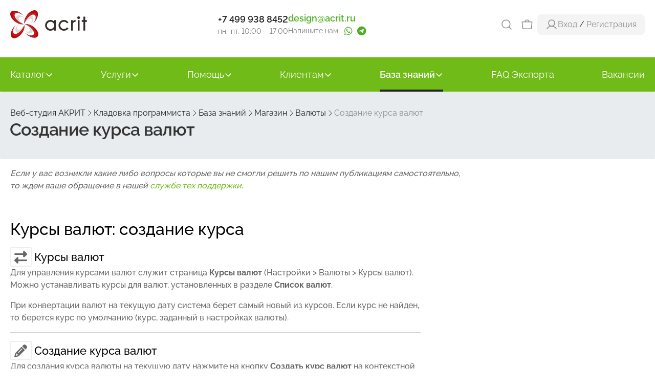

--- FILE ---
content_type: text/html; charset=UTF-8
request_url: https://www.acrit-studio.ru/pantry-programmer/knowledge-base/magazin/valyuty/sozdanie-kursa-valyut/
body_size: 13571
content:
<!DOCTYPE html>
<html lang="ru">
<head>
		<meta http-equiv="X-UA-Compatible" content="IE=edge">
	<meta name="viewport" content="width=device-width, initial-scale=1.0">
	<title>Создание курса валют</title>
	<meta http-equiv="Content-Type" content="text/html; charset=UTF-8">
<meta name="keywords" content="статьи, 1С-Битрикс, веб-разработка, программирование, виртуальная машина">
<meta name="description" content="Создание курса валют">
<link rel="canonical" href="https://www.acrit-studio.ru/pantry-programmer/knowledge-base/magazin/valyuty/sozdanie-kursa-valyut/">
<style type="text/css">.bx-composite-btn {background: url(/bitrix/images/main/composite/sprite-1x.png) no-repeat right 0 #e94524;border-radius: 15px;color: #fff !important;display: inline-block;line-height: 30px;font-family: "Helvetica Neue", Helvetica, Arial, sans-serif !important;font-size: 12px !important;font-weight: bold !important;height: 31px !important;padding: 0 42px 0 17px !important;vertical-align: middle !important;text-decoration: none !important;}@media screen   and (min-device-width: 1200px)   and (max-device-width: 1600px)   and (-webkit-min-device-pixel-ratio: 2)  and (min-resolution: 192dpi) {.bx-composite-btn {background-image: url(/bitrix/images/main/composite/sprite-2x.png);background-size: 42px 124px;}}.bx-composite-btn-fixed {position: absolute;top: -45px;right: 15px;z-index: 10;}.bx-btn-white {background-position: right 0;color: #fff !important;}.bx-btn-black {background-position: right -31px;color: #000 !important;}.bx-btn-red {background-position: right -62px;color: #555 !important;}.bx-btn-grey {background-position: right -93px;color: #657b89 !important;}.bx-btn-border {border: 1px solid #d4d4d4;height: 29px !important;line-height: 29px !important;}.bx-composite-loading {display: block;width: 40px;height: 40px;background: url(/bitrix/images/main/composite/loading.gif);}</style>
<script data-skip-moving="true">(function(w, d) {var v = w.frameCacheVars = {"CACHE_MODE":"HTMLCACHE","banner":{"url":"https:\/\/www.1c-bitrix.ru\/composite\/","text":"Быстро с 1С-Битрикс","bgcolor":"#E94524","style":"white"},"storageBlocks":[],"dynamicBlocks":{"iIjGFB":"43e40d49fd9d","es4Hjc":"d41d8cd98f00","PuFART":"43e40d49fd9d"},"AUTO_UPDATE":true,"AUTO_UPDATE_TTL":0,"version":2};var inv = false;if (v.AUTO_UPDATE === false){if (v.AUTO_UPDATE_TTL && v.AUTO_UPDATE_TTL > 0){var lm = Date.parse(d.lastModified);if (!isNaN(lm)){var td = new Date().getTime();if ((lm + v.AUTO_UPDATE_TTL * 1000) >= td){w.frameRequestStart = false;w.preventAutoUpdate = true;return;}inv = true;}}else{w.frameRequestStart = false;w.preventAutoUpdate = true;return;}}var r = w.XMLHttpRequest ? new XMLHttpRequest() : (w.ActiveXObject ? new w.ActiveXObject("Microsoft.XMLHTTP") : null);if (!r) { return; }w.frameRequestStart = true;var m = v.CACHE_MODE; var l = w.location; var x = new Date().getTime();var q = "?bxrand=" + x + (l.search.length > 0 ? "&" + l.search.substring(1) : "");var u = l.protocol + "//" + l.host + l.pathname + q;r.open("GET", u, true);r.setRequestHeader("BX-ACTION-TYPE", "get_dynamic");r.setRequestHeader("X-Bitrix-Composite", "get_dynamic");r.setRequestHeader("BX-CACHE-MODE", m);r.setRequestHeader("BX-CACHE-BLOCKS", v.dynamicBlocks ? JSON.stringify(v.dynamicBlocks) : "");if (inv){r.setRequestHeader("BX-INVALIDATE-CACHE", "Y");}try { r.setRequestHeader("BX-REF", d.referrer || "");} catch(e) {}if (m === "APPCACHE"){r.setRequestHeader("BX-APPCACHE-PARAMS", JSON.stringify(v.PARAMS));r.setRequestHeader("BX-APPCACHE-URL", v.PAGE_URL ? v.PAGE_URL : "");}r.onreadystatechange = function() {if (r.readyState != 4) { return; }var a = r.getResponseHeader("BX-RAND");var b = w.BX && w.BX.frameCache ? w.BX.frameCache : false;if (a != x || !((r.status >= 200 && r.status < 300) || r.status === 304 || r.status === 1223 || r.status === 0)){var f = {error:true, reason:a!=x?"bad_rand":"bad_status", url:u, xhr:r, status:r.status};if (w.BX && w.BX.ready && b){BX.ready(function() {setTimeout(function(){BX.onCustomEvent("onFrameDataRequestFail", [f]);}, 0);});}w.frameRequestFail = f;return;}if (b){b.onFrameDataReceived(r.responseText);if (!w.frameUpdateInvoked){b.update(false);}w.frameUpdateInvoked = true;}else{w.frameDataString = r.responseText;}};r.send();var p = w.performance;if (p && p.addEventListener && p.getEntries && p.setResourceTimingBufferSize){var e = 'resourcetimingbufferfull';var h = function() {if (w.BX && w.BX.frameCache && w.BX.frameCache.frameDataInserted){p.removeEventListener(e, h);}else {p.setResourceTimingBufferSize(p.getEntries().length + 50);}};p.addEventListener(e, h);}})(window, document);</script>


<link href="/bitrix/js/intranet/intranet-common.css?174564570466709" type="text/css" rel="stylesheet">
<link href="/bitrix/js/ui/fontawesome4/css/font-awesome.css?1745645712136083" type="text/css" rel="stylesheet">
<link href="/bitrix/js/ui/fontawesome4/css/v4-shims.css?174564571241574" type="text/css" rel="stylesheet">
<link href="/bitrix/js/ui/bootstrap4/css/bootstrap.css?1745645711182028" type="text/css" rel="stylesheet">
<link href="/bitrix/js/ui/ears/dist/ears.bundle.css?17456457134065" type="text/css" rel="stylesheet">
<link href="/bitrix/js/ui/design-tokens/dist/ui.design-tokens.css?174564571126358" type="text/css" rel="stylesheet">
<link href="/bitrix/js/ui/fonts/opensans/ui.font.opensans.css?17456457132555" type="text/css" rel="stylesheet">
<link href="/bitrix/js/main/popup/dist/main.popup.bundle.css?175042844731694" type="text/css" rel="stylesheet">
<link href="/bitrix/js/ui/hint/ui.hint.css?17653929392206" type="text/css" rel="stylesheet">
<link href="/bitrix/templates/acrit-studio-2023/components/bitrix/catalog/articles_20/bitrix/catalog.element/with_codes/style.css?1745645742245" type="text/css" rel="stylesheet">
<link href="/bitrix/templates/acrit-studio-2023/components/bitrix/catalog/articles_20/bitrix/catalog.element/with_codes/syntaxhighlighter/shCore.css?17456457426204" type="text/css" rel="stylesheet">
<link href="/bitrix/templates/acrit-studio-2023/components/bitrix/catalog/articles_20/bitrix/catalog.element/with_codes/syntaxhighlighter/shThemeDefault.css?17456457422877" type="text/css" rel="stylesheet">
<link href="/bitrix/components/bitrix/catalog.bigdata.products/templates/vertical/style.css?174564573331784" type="text/css" rel="stylesheet">
<link href="/bitrix/components/bitrix/catalog.bigdata.products/templates/vertical/themes/blue/style.css?17456457334902" type="text/css" rel="stylesheet">
<link href="/bitrix/templates/acrit-studio-2023/components/acrit/subscribe.simple/article_detail/style.css?17456457431475" type="text/css" rel="stylesheet">
<link href="/bitrix/templates/acrit-studio-2023/js/owl.carousel2/assets/owl.carousel.css?15241945304744" type="text/css" rel="stylesheet" data-template-style="true">
<link href="/bitrix/templates/acrit-studio-2023/js/bxslider/jquery.bxslider.css?17456457423934" type="text/css" rel="stylesheet" data-template-style="true">
<link href="/bitrix/templates/acrit-studio-2023/js/fancybox/jquery.fancybox.css?17456457424895" type="text/css" rel="stylesheet" data-template-style="true">
<link href="/bitrix/templates/acrit-studio-2023/styles.css?17656477559890" type="text/css" rel="stylesheet" data-template-style="true">
<link href="/bitrix/templates/acrit-studio-2023/template_styles.css?176677775636439" type="text/css" rel="stylesheet" data-template-style="true">
<script>if(!window.BX)window.BX={};if(!window.BX.message)window.BX.message=function(mess){if(typeof mess==='object'){for(let i in mess) {BX.message[i]=mess[i];} return true;}};</script>
<script>(window.BX||top.BX).message({"JS_CORE_LOADING":"Загрузка...","JS_CORE_NO_DATA":"- Нет данных -","JS_CORE_WINDOW_CLOSE":"Закрыть","JS_CORE_WINDOW_EXPAND":"Развернуть","JS_CORE_WINDOW_NARROW":"Свернуть в окно","JS_CORE_WINDOW_SAVE":"Сохранить","JS_CORE_WINDOW_CANCEL":"Отменить","JS_CORE_WINDOW_CONTINUE":"Продолжить","JS_CORE_H":"ч","JS_CORE_M":"м","JS_CORE_S":"с","JSADM_AI_HIDE_EXTRA":"Скрыть лишние","JSADM_AI_ALL_NOTIF":"Показать все","JSADM_AUTH_REQ":"Требуется авторизация!","JS_CORE_WINDOW_AUTH":"Войти","JS_CORE_IMAGE_FULL":"Полный размер"});</script>

<script src="/bitrix/js/main/core/core.js?1768563942537531"></script>

<script>BX.Runtime.registerExtension({"name":"main.core","namespace":"BX","loaded":true});</script>
<script>BX.setJSList(["\/bitrix\/js\/main\/core\/core_ajax.js","\/bitrix\/js\/main\/core\/core_promise.js","\/bitrix\/js\/main\/polyfill\/promise\/js\/promise.js","\/bitrix\/js\/main\/loadext\/loadext.js","\/bitrix\/js\/main\/loadext\/extension.js","\/bitrix\/js\/main\/polyfill\/promise\/js\/promise.js","\/bitrix\/js\/main\/polyfill\/find\/js\/find.js","\/bitrix\/js\/main\/polyfill\/includes\/js\/includes.js","\/bitrix\/js\/main\/polyfill\/matches\/js\/matches.js","\/bitrix\/js\/ui\/polyfill\/closest\/js\/closest.js","\/bitrix\/js\/main\/polyfill\/fill\/main.polyfill.fill.js","\/bitrix\/js\/main\/polyfill\/find\/js\/find.js","\/bitrix\/js\/main\/polyfill\/matches\/js\/matches.js","\/bitrix\/js\/main\/polyfill\/core\/dist\/polyfill.bundle.js","\/bitrix\/js\/main\/core\/core.js","\/bitrix\/js\/main\/polyfill\/intersectionobserver\/js\/intersectionobserver.js","\/bitrix\/js\/main\/lazyload\/dist\/lazyload.bundle.js","\/bitrix\/js\/main\/polyfill\/core\/dist\/polyfill.bundle.js","\/bitrix\/js\/main\/parambag\/dist\/parambag.bundle.js"]);
</script>
<script>BX.Runtime.registerExtension({"name":"ui.dexie","namespace":"BX.DexieExport","loaded":true});</script>
<script>BX.Runtime.registerExtension({"name":"fc","namespace":"window","loaded":true});</script>
<script>BX.Runtime.registerExtension({"name":"pull.protobuf","namespace":"BX","loaded":true});</script>
<script>BX.Runtime.registerExtension({"name":"rest.client","namespace":"window","loaded":true});</script>
<script>(window.BX||top.BX).message({"pull_server_enabled":"Y","pull_config_timestamp":1764221807,"shared_worker_allowed":"Y","pull_guest_mode":"N","pull_guest_user_id":0,"pull_worker_mtime":1745645713});(window.BX||top.BX).message({"PULL_OLD_REVISION":"Для продолжения корректной работы с сайтом необходимо перезагрузить страницу."});</script>
<script>BX.Runtime.registerExtension({"name":"pull.client","namespace":"BX","loaded":true});</script>
<script>BX.Runtime.registerExtension({"name":"pull","namespace":"window","loaded":true});</script>
<script>BX.Runtime.registerExtension({"name":"jquery3","namespace":"window","loaded":true});</script>
<script>BX.Runtime.registerExtension({"name":"ui.fontawesome4","namespace":"window","loaded":true});</script>
<script>BX.Runtime.registerExtension({"name":"ui.bootstrap4","namespace":"window","loaded":true});</script>
<script>BX.Runtime.registerExtension({"name":"ui.ears","namespace":"BX.UI","loaded":true});</script>
<script>BX.Runtime.registerExtension({"name":"intranet.design-tokens.bitrix24","namespace":"window","loaded":true});</script>
<script>BX.Runtime.registerExtension({"name":"ui.design-tokens","namespace":"window","loaded":true});</script>
<script>BX.Runtime.registerExtension({"name":"ui.fonts.opensans","namespace":"window","loaded":true});</script>
<script>BX.Runtime.registerExtension({"name":"main.popup","namespace":"BX.Main","loaded":true});</script>
<script>BX.Runtime.registerExtension({"name":"popup","namespace":"window","loaded":true});</script>
<script>BX.Runtime.registerExtension({"name":"ui.hint","namespace":"window","loaded":true});</script>
<script>(window.BX||top.BX).message({"LANGUAGE_ID":"ru","FORMAT_DATE":"DD.MM.YYYY","FORMAT_DATETIME":"DD.MM.YYYY HH:MI:SS","COOKIE_PREFIX":"BITRIX_SM","SERVER_TZ_OFFSET":"10800","UTF_MODE":"Y","SITE_ID":"a1","SITE_DIR":"\/"});</script>


<script src="/bitrix/js/ui/dexie/dist/dexie.bundle.js?1750422745218847"></script>
<script src="/bitrix/js/main/core/core_frame_cache.js?176856394216019"></script>
<script src="/bitrix/js/pull/protobuf/protobuf.js?1745645713274055"></script>
<script src="/bitrix/js/pull/protobuf/model.js?174564571370928"></script>
<script src="/bitrix/js/rest/client/rest.client.js?174564570417414"></script>
<script src="/bitrix/js/pull/client/pull.client.js?174642515083861"></script>
<script src="https://yastatic.net/s3/passport-sdk/autofill/v1/sdk-suggest-with-polyfills-latest.js"></script>
<script src="/bitrix/js/main/jquery/jquery-3.6.0.min.js?174564570989501"></script>
<script src="/bitrix/js/ui/bootstrap4/js/bootstrap.js?1745645711123765"></script>
<script src="/bitrix/js/ui/ears/dist/ears.bundle.js?174564571316947"></script>
<script src="/bitrix/js/main/popup/dist/main.popup.bundle.js?1768563942120171"></script>
<script src="/bitrix/js/ui/hint/ui.hint.js?17685639509996"></script>
<script src="/bitrix/js/yandex.metrika/script.js?17456457026667"></script>
<script src="/bitrix/js/acrit.bonus/bonus_integration.js?175966759220122"></script>
<script>
					if (Intl && Intl.DateTimeFormat)
					{
						const timezone = Intl.DateTimeFormat().resolvedOptions().timeZone;
						document.cookie = "BITRIX_SM_TZ=" + timezone + "; path=/; expires=Fri, 01 Jan 2027 00:00:00 +0300";
						
					}
				</script>
<script>
					(function () {
						"use strict";

						var counter = function ()
						{
							var cookie = (function (name) {
								var parts = ("; " + document.cookie).split("; " + name + "=");
								if (parts.length == 2) {
									try {return JSON.parse(decodeURIComponent(parts.pop().split(";").shift()));}
									catch (e) {}
								}
							})("BITRIX_CONVERSION_CONTEXT_a1");

							if (cookie && cookie.EXPIRE >= BX.message("SERVER_TIME"))
								return;

							var request = new XMLHttpRequest();
							request.open("POST", "/bitrix/tools/conversion/ajax_counter.php", true);
							request.setRequestHeader("Content-type", "application/x-www-form-urlencoded");
							request.send(
								"SITE_ID="+encodeURIComponent("a1")+
								"&sessid="+encodeURIComponent(BX.bitrix_sessid())+
								"&HTTP_REFERER="+encodeURIComponent(document.referrer)
							);
						};

						if (window.frameRequestStart === true)
							BX.addCustomEvent("onFrameDataReceived", counter);
						else
							BX.ready(counter);
					})();
				</script>
            <script type="text/javascript">
                window.dataLayerName = 'dataLayer';
                var dataLayerName = window.dataLayerName;
            </script>
            <!-- Yandex.Metrika counter -->
            <script type="text/javascript">
                (function (m, e, t, r, i, k, a) {
                    m[i] = m[i] || function () {
                        (m[i].a = m[i].a || []).push(arguments)
                    };
                    m[i].l = 1 * new Date();
                    k = e.createElement(t), a = e.getElementsByTagName(t)[0], k.async = 1, k.src = r, a.parentNode.insertBefore(k, a)
                })
                (window, document, "script", "https://mc.yandex.ru/metrika/tag.js", "ym");

                ym("19549489", "init", {
                    clickmap: true,
                    trackLinks: true,
                    accurateTrackBounce: true,
                    webvisor: true,
                    ecommerce: dataLayerName,
                    params: {
                        __ym: {
                            "ymCmsPlugin": {
                                "cms": "1c-bitrix",
                                "cmsVersion": "25.1150",
                                "pluginVersion": "1.0.10",
                                'ymCmsRip': 2576653269                            }
                        }
                    }
                });

                document.addEventListener("DOMContentLoaded", function() {
                                    });

            </script>
            <!-- /Yandex.Metrika counter -->
                    <script type="text/javascript">
            window.counters = ["19549489"];
        </script>
        
<script>window.addEventListener("load", function(event) {let tokenPageOrigin = "https://www.acrit-studio.ru";let oauthQueryParams = {client_id: "a6c58bb5b6324efb8bb33179666f49e8", response_type: "token",redirect_uri: "https://www.acrit-studio.ru/yandexid/oauth.php"};function authorizationUser(o){console.log(o);let t="/bitrix/tools/yandexpay.yandexid/auth.php";fetch(t=t+"?action=ajax_authorization_user&access_token="+o,{method:"GET",headers:{"Content-Type":"application/json"}}).then(o=>o.json()).then(o=>{console.log(o),!1==o.error&&(window.location.href="/pantry-programmer/knowledge-base/magazin/valyuty/sozdanie-kursa-valyut/")}).catch(o=>console.log("error",o))}let suggestParams = {"view":"button","parentId":"ya-fast-login","buttonView":"main","buttonTheme":"dark","buttonSize":"XXL","buttonBorderRadius":"4"};function yandexIdInit(){window.YaAuthSuggest.init(oauthQueryParams,tokenPageOrigin,suggestParams).then(function(n){return n.handler()}).then(function(n){authorizationUser(n.access_token)}).catch(function(n){console.log("Что-то пошло не так: ",n)});};if(!!document.getElementById("ya-fast-login")){yandexIdInit();} else {function handleBlockAppearance(o,d){for(let c of o)"childList"===c.type&&c.addedNodes.forEach(o=>{"ya-fast-login"===o.id&&yandexIdInit()})};const observer=new MutationObserver(handleBlockAppearance);observer.observe(document.body,{childList:!0,subtree:!0});}})</script>
<style>#header.air-header{overflow:hidden;}</style>
<script>window[window.dataLayerName] = window[window.dataLayerName] || [];</script>

                <script type="text/javascript">
                    BX.ready(function(){
                        let AcritBonusIntegrationVar = new AcritBonusIntegration({"SITE_ID":"a1","DETAIL":{"ON":true,"PATH":"\/bitrix\/tools\/acrit.bonus\/ajax.php","MAIN_BLOCK":"bx_eshop_wrap","OUT_BLOCK":"product-item-detail-price-current mb-1","COMP_TEMPLATE":"","LANG_BONUS":"Бонус:"},"CART":{"ON":false},"SOA":{"ON":true,"MAIN_BLOCK":"bx-soa-order","OUT_BLOCK":"bx-soa-cart-total-line","LANG_BONUSPAY":"Оплачено бонусами:","LANG_BONUS":"Бонус:","BONUSPAY_MAIN_BLOCK":"bx-soa-paysystem","BONUSPAY_OUT_BLOCK":"bx-soa-section-content","INTEGRATION_ORDER_PATH_TO_HELP":"","INTEGRATION_ORDER_TEXT_IN_YOU_ACCOUNT":"На вашем счету #SUMMA#","INTEGRATION_ORDER_TXT_YOU_MUST_PAY":"Вы можете оплатить #MAXPAY#","INTEGRATION_ORDER_TXT_HOW_MUCH_BONUS":"Введите сумму","ITR_BONUS_TXT_BONUSPAY_CANCEL":"","ITR_BONUS_TEXT_TO_HELP":"","ITR_BONUS_TXT_BONUSPAY_OK":"","ITR_BONUS_NONE_PAYBONUS":"данные товары не попадают под условия бонусной программы","PAY_BONUS_APPLY_DISPLAY":"","PAY_BONUS_APPLY_BUTTON_OK":"Применить","PAY_BONUS_APPLY_BUTTON_CANCEL":""},"CARTBONUSPAY":{"ON":false},"CHECK_SMS":{"ON":"","SMSTEXT":""},"PERSONAL":{"ON":false,"BLOCK_ID":"bx_eshop_wrap","BLOCK_CLASS":"bx-content col-md-9 col-sm-8","BALANCE_TEXT":"Бонусов на счету:","BALANCE_DIR":"\/personal","ORDERS_DIR":"\/personal\/orders","ORDERS_TEXT":"Бонус:"}});
                    });
                </script>
            



<script src="/bitrix/templates/acrit-studio-2023/js/lazyload/intersection-observer.js?174564574222445"></script>
<script src="/bitrix/templates/acrit-studio-2023/js/lazyload/lazyload.min.js?17456457425752"></script>
<script src="/bitrix/templates/acrit-studio-2023/js/owl.carousel2/owl.carousel.js?152419453089992"></script>
<script src="/bitrix/templates/acrit-studio-2023/js/bxslider/jquery.bxslider.js?174564574265221"></script>
<script src="/bitrix/templates/acrit-studio-2023/js/fancybox/jquery.fancybox.js?174564574248778"></script>
<script src="/bitrix/templates/acrit-studio-2023/js/index.js?17456457427179"></script>
<script src="/bitrix/components/bitrix/catalog.bigdata.products/templates/vertical/script.js?175448728736352"></script>

	<meta property="og:type" content="website" />
	<meta property="og:locale" content="ru_RU" />
	<meta property="og:site_name" content="www.acrit-studio.ru" />
	<meta property="og:title" content="Создание курса валют" />
	<meta property="og:description" content="Создание курса валют" />
	<meta property="og:url" content="https://www.acrit-studio.ru/pantry-programmer/knowledge-base/magazin/valyuty/sozdanie-kursa-valyut/" />
	<meta property="og:image" content="https://www.acrit-studio.ruArray" />
	<link rel="icon" type="image/png" href="/bitrix/templates/acrit-studio-2023/images/top-bar/favicon.png">
	


<script>(function () { var widget = document.createElement('script'); widget.defer = true; widget.dataset.pfId = 'e9877cab-0410-482b-a159-08bc1fdce0c8'; widget.src = 'https://widget.yourgood.app/script/widget.js?id=e9877cab-0410-482b-a159-08bc1fdce0c8&now='+Date.now(); document.head.appendChild(widget); })()</script>

<!-- Victory Pixel -->
<script type="text/javascript">
    (function (d, w) {
        var n = d.getElementsByTagName("script")[0],
            s = d.createElement("script");
            s.type = "text/javascript";
            s.async = true;
            s.src = "https://victorycorp.ru/index.php?ref="+d.referrer+"&page=" + encodeURIComponent(w.location.href);
            n.parentNode.insertBefore(s, n);
   })(document, window);
</script>
<!-- /Victory Pixel --></head>
<body>





<script>
(function(w,d,u){
var s=d.createElement('script');s.async=true;s.src=u+'?'+(Date.now()/60000|0);
var h=d.getElementsByTagName('script')[0];h.parentNode.insertBefore(s,h);
})(window,document,'https://b24.acrit-studio.ru/upload/crm/tag/call.tracker.js');
</script>

<script>
function ymRGoal(goal) {
	try {
		ym('19549489', 'reachGoal', goal);
	} catch (e) {
		console.log(e);
	}
	}
(function (){
		function sendEmailCopiedGoal() {
		ymRGoal('email_copied');
	}
	function setupEmailCopyTracking() {
		let emailElements = document.querySelectorAll('.track-email, .mailme');
		//console.log(emailElements);
		emailElements.forEach(function(element) {
			element.addEventListener('click', function(event) {
				if (event.target.tagName === 'A' && event.target.href.startsWith('mailto:')) {
					sendEmailCopiedGoal();
				}
			});
			element.addEventListener('copy', function(event) {
				sendEmailCopiedGoal();
			});
			element.addEventListener('contextmenu', function(event) {
				setTimeout(function() {
					if (window.getSelection().toString().includes(event.target.textContent)) {
						sendEmailCopiedGoal();
					}
				}, 100);
			});
		});
	}
	document.addEventListener('DOMContentLoaded', function () {
		window.setTimeout(() => {
			setupEmailCopyTracking();
		}, 800);
	});


		var cursorInWindow = true;
	var userIsActive = true;
	var activeTime = 0;
	var activityTimeout;
	var checkInterval;
	var isActive = false;
	var timeOnSiteThreshold = 60000; // 60 секунд
	var inactivityThreshold = 10000; // 10 секунд бездействия

	function isGoalSent(goalType) {
		return localStorage.getItem(`user_${goalType}_60_sec_sent`) === 'true';
	}

	function setGoalAsSent(goalType) {
		localStorage.setItem(`user_${goalType}_60_sec_sent`, 'true');
	}

	function sendUserEngagementGoal() {
		if ((cursorInWindow || userIsActive) && !isGoalSent('engaged')) {
			ym('19549489', 'reachGoal', 'user_engaged_60_sec');
			setGoalAsSent('engaged');
		}
	}

	function trackActivity() {
		if (!isActive) {
			isActive = true;
			checkInterval = setInterval(function() {
				if (isActive) {
					activeTime += 1000; // Прибавляем 1 секунду к активному времени
					if (activeTime >= timeOnSiteThreshold && !isGoalSent('active')) {
						ym('19549489', 'reachGoal', 'user_active_60_sec');
						setGoalAsSent('active');
						clearInterval(checkInterval);
					}
				}
			}, 1000);
		}
		resetActivityTimer();
	}

	function resetActivityTimer() {
		clearTimeout(activityTimeout);
		activityTimeout = setTimeout(function() {
			isActive = false;
			clearInterval(checkInterval);
		}, inactivityThreshold);
	}

	function checkCursorInWindow(event) {
		cursorInWindow = event.relatedTarget == null;
	}

	function handleVisibilityChange() {
		userIsActive = !document.hidden;
	}

	// Подписка на события
	window.addEventListener('mouseout', checkCursorInWindow);
	window.addEventListener('mouseover', function() { cursorInWindow = true; });
	document.addEventListener('visibilitychange', handleVisibilityChange);
	['mousemove', 'scroll', 'click', 'keydown'].forEach(evt => {
		document.addEventListener(evt, trackActivity);
	});

	// Отправка цели через 60 секунд после загрузки страницы
	setTimeout(sendUserEngagementGoal, timeOnSiteThreshold);
})();
</script>
<div class="top-bar-wrapper">
	<div class="container">
		<div class="top-bar">
			<div class="logo-wrapper">
				<div class="logo">
					<a href="/">						<img src="/bitrix/templates/acrit-studio-2023/images/top-bar/logo.svg" alt="Студия АКРИТ" loading="lazy">
					</a>				</div>
			</div>
			<div class="phone">
								<a href="tel:+74999388452" target="_blank">+7 499 938 8452</a>
<span>пн.-пт. 10:00 – 17:00</span>			</div>
			<div class="email">
								<span class="mailme">design AT acrit DOT ru</span>
				<span>
					Напишите нам					<span class="contact_icons">
						<a href="https://api.whatsapp.com/send?phone=79270525930"><i class="fa fa-whatsapp"></i></a>
						<a href="https://t.me/AcritSupport"><i class="fa fa-telegram"></i></a>
					</span>
				</span>
			</div>

			<div class="top-bar__actions">
				<div class="top-bar-search-wrapper">
					<form id="search-form" role="form" method="get" action="/search/" rel="search">
						<div style="flex-grow: 1;">
							<input name="q" value="" type="text" placeholder="Введите запрос" required>
						</div>
						<div>
							<button class="green-button">Искать</button>
						</div>
					</form>
				</div>
				<div class="search">
					<div class="icon-wrapper">
						<button id="show-search">
							<img src="/bitrix/templates/acrit-studio-2023/images/top-bar/search-icon.svg" loading="lazy" alt="search">
						</button>
					</div>
				</div>
				<div id="bxdynamic_iIjGFB_start" style="display:none"></div>Загрузка...<div id="bxdynamic_iIjGFB_end" style="display:none"></div>				<div class="menu-burger-wrapper">
					<div class="menu-icon"></div>
				</div>
			</div>
		</div>
	</div>
</div>
<div class="menu-nav-wrapper">
	<div class="container">
			<div class="menu-nav-list">
					<div class="menu-nav-item">
				<div class="link">
											<a href="/shop/">Каталог</a>
																<img class="arrow-icon" src="/bitrix/templates/acrit-studio-2023/images/menu-nav/arrow-down.svg" alt="arrow">
										</div>
															<div class="underline"></div>
										<div class="sub-menu">
						<div class="sub-menu-list">
														<div class="sub-menu-item">
																	<a href="/shop/list/cms/">Лицензии Bitrix</a>
															</div>
														<div class="sub-menu-item">
																	<a href="/market/">Модули для 1С-Битрикс</a>
															</div>
														<div class="sub-menu-item">
																	<a href="/services/prodlenie-resheniy/">Продления модулей</a>
															</div>
														<div class="sub-menu-item">
																	<a href="/shop/">Модули от АКРИТ</a>
															</div>
													</div>
					</div>
								</div>
						<div class="menu-nav-item">
				<div class="link">
											<a href="/services/">Услуги</a>
																<img class="arrow-icon" src="/bitrix/templates/acrit-studio-2023/images/menu-nav/arrow-down.svg" alt="arrow">
										</div>
															<div class="underline"></div>
										<div class="sub-menu">
						<div class="sub-menu-list">
														<div class="sub-menu-item">
																	<a href="/services/implementation-development-technical-support/">Услуги разработки</a>
															</div>
														<div class="sub-menu-item">
																	<a href="/services/settings-trading-platforms/">Настройки интеграций с маркетплайсами</a>
															</div>
														<div class="sub-menu-item">
																	<a href="/services/examination-performance/">Экспертиза производительности</a>
															</div>
														<div class="sub-menu-item">
																	<a href="/services/transition-new-version/">Переход на старшие редакции</a>
															</div>
														<div class="sub-menu-item">
																	<a href="/services/prodlenie-resheniy/">Продление решений</a>
															</div>
													</div>
					</div>
								</div>
						<div class="menu-nav-item">
				<div class="link">
											<a href="/faq/">Помощь</a>
																<img class="arrow-icon" src="/bitrix/templates/acrit-studio-2023/images/menu-nav/arrow-down.svg" alt="arrow">
										</div>
															<div class="underline"></div>
										<div class="sub-menu">
						<div class="sub-menu-list">
														<div class="sub-menu-item">
																	<a href="/support/?show_wizard=Y">Заявка в техподдержку</a>
															</div>
														<div class="sub-menu-item">
																	<a href="/technical-support/">Статьи техподдержки</a>
															</div>
														<div class="sub-menu-item">
																	<a href="/technical-support/faq-export/">Частые вопросы по модулям</a>
															</div>
														<div class="sub-menu-item">
																	<a href="/faq/">Частые вопросы по Битриксу</a>
															</div>
														<div class="sub-menu-item">
																	<a href="/master-class/">Мастер-классы</a>
															</div>
														<div class="sub-menu-item">
																	<a href="/idea/">Предложить идею</a>
															</div>
													</div>
					</div>
								</div>
						<div class="menu-nav-item">
				<div class="link">
											<a href="/about/">Клиентам</a>
																<img class="arrow-icon" src="/bitrix/templates/acrit-studio-2023/images/menu-nav/arrow-down.svg" alt="arrow">
										</div>
															<div class="underline"></div>
										<div class="sub-menu">
						<div class="sub-menu-list">
														<div class="sub-menu-item">
																	<a href="/personal/">Личный кабинет</a>
															</div>
														<div class="sub-menu-item">
																	<a href="/about/contact_information.php">Контакты и реквизиты</a>
															</div>
														<div class="sub-menu-item">
																	<a href="/dostizheniya/">Сертификаты</a>
															</div>
														<div class="sub-menu-item">
																	<a href="/about/licenses/">Документы</a>
															</div>
														<div class="sub-menu-item">
																	<a href="/komercheskoe_predlozhenie.php">Коммерческое предложение</a>
															</div>
														<div class="sub-menu-item">
																	<a href="/about/usloviya-raboty.php">Режим работы</a>
															</div>
														<div class="sub-menu-item">
																	<a href="/about/howto/">Как купить</a>
															</div>
													</div>
					</div>
								</div>
						<div class="menu-nav-item active">
				<div class="link">
											<a href="/pantry-programmer/" class="selected">База знаний</a>
																<img class="arrow-icon" src="/bitrix/templates/acrit-studio-2023/images/menu-nav/arrow-down.svg" alt="arrow">
										</div>
															<div class="underline"></div>
										<div class="sub-menu">
						<div class="sub-menu-list">
														<div class="sub-menu-item">
																	<a href="/1sbitrix/">1С-Битрикс</a>
															</div>
														<div class="sub-menu-item">
																	<a href="/crm/">Битрикс24</a>
															</div>
														<div class="sub-menu-item">
																	<a href="/pantry-programmer/">Кладовка программиста</a>
															</div>
														<div class="sub-menu-item">
																	<a href="/it_is_important_to_know/">Маркетинг</a>
															</div>
														<div class="sub-menu-item">
																	<a href="/technical-support/">Советы техподдержки</a>
															</div>
														<div class="sub-menu-item">
																	<a href="/development/">Разработка</a>
															</div>
														<div class="sub-menu-item">
																	<a href="/design/">Дизайн</a>
															</div>
														<div class="sub-menu-item">
																	<a href="/site_project/">Проект сайта</a>
															</div>
														<div class="sub-menu-item">
																	<a href="/analysis/">Анализ сайта</a>
															</div>
														<div class="sub-menu-item">
																	<a href="/marketing-strategy/">Маркетинговая стратегия</a>
															</div>
														<div class="sub-menu-item">
																	<a href="/filling/">Наполнение контентом</a>
															</div>
														<div class="sub-menu-item">
																	<a href="https://www.youtube.com/playlist?list=PLnH5qqS_5Wnzw10GhPty9XgZSluYlFa4y">Видео по настройке модулей (youtube)</a>
															</div>
														<div class="sub-menu-item">
																	<a href="/web_hosting/">Хостинг</a>
															</div>
													</div>
					</div>
								</div>
						<div class="menu-nav-item">
				<div class="link">
											<a href="/technical-support/faq-export/">FAQ Экспорта</a>
														</div>
							</div>
						<div class="menu-nav-item">
				<div class="link">
											<a href="/about/vacancy/">Вакансии</a>
														</div>
							</div>
				</div>
	</div>
</div>



	<main>
			<div class="breadcrumb">
			<div class="container">
				<div class="breadcrumb__list_wrap"><div class="breadcrumb__list" itemscope itemtype="http://schema.org/BreadcrumbList"><div class="breadcrumb__item" itemprop="itemListElement" itemscope itemtype="http://schema.org/ListItem"><a itemscope itemtype="http://schema.org/Thing" itemprop="item" itemid="/" href="/"   title="Веб-студия АКРИТ"><span itemprop="name">Веб-студия АКРИТ</span></a><meta itemprop="position" content="1">
					<svg class="svg-icon">
						<use xlink:href="/bitrix/templates/acrit-studio-2023/images/articles/sprite.svg#icon-arrow-right"></use>
					</svg>
				</div><div class="breadcrumb__item" itemprop="itemListElement" itemscope itemtype="http://schema.org/ListItem"><a itemscope itemtype="http://schema.org/Thing" itemprop="item" itemid="/pantry-programmer/" href="/pantry-programmer/"   title="Кладовка программиста"><span itemprop="name">Кладовка программиста</span></a><meta itemprop="position" content="2">
					<svg class="svg-icon">
						<use xlink:href="/bitrix/templates/acrit-studio-2023/images/articles/sprite.svg#icon-arrow-right"></use>
					</svg>
				</div><div class="breadcrumb__item" itemprop="itemListElement" itemscope itemtype="http://schema.org/ListItem"><a itemscope itemtype="http://schema.org/Thing" itemprop="item" itemid="/pantry-programmer/knowledge-base/" href="/pantry-programmer/knowledge-base/"   title="База знаний"><span itemprop="name">База знаний</span></a><meta itemprop="position" content="3">
					<svg class="svg-icon">
						<use xlink:href="/bitrix/templates/acrit-studio-2023/images/articles/sprite.svg#icon-arrow-right"></use>
					</svg>
				</div><div class="breadcrumb__item" itemprop="itemListElement" itemscope itemtype="http://schema.org/ListItem"><a itemscope itemtype="http://schema.org/Thing" itemprop="item" itemid="/pantry-programmer/knowledge-base/magazin/" href="/pantry-programmer/knowledge-base/magazin/"   title="Магазин"><span itemprop="name">Магазин</span></a><meta itemprop="position" content="4">
					<svg class="svg-icon">
						<use xlink:href="/bitrix/templates/acrit-studio-2023/images/articles/sprite.svg#icon-arrow-right"></use>
					</svg>
				</div><div class="breadcrumb__item" itemprop="itemListElement" itemscope itemtype="http://schema.org/ListItem"><a itemscope itemtype="http://schema.org/Thing" itemprop="item" itemid="/pantry-programmer/knowledge-base/magazin/valyuty/" href="/pantry-programmer/knowledge-base/magazin/valyuty/"   title="Валюты"><span itemprop="name">Валюты</span></a><meta itemprop="position" content="5">
					<svg class="svg-icon">
						<use xlink:href="/bitrix/templates/acrit-studio-2023/images/articles/sprite.svg#icon-arrow-right"></use>
					</svg>
				</div><div class="breadcrumb__item last" itemprop="itemListElement" itemscope itemtype="http://schema.org/ListItem"><span itemprop="name" data-role="ui-ears-active">Создание курса валют</span><meta itemprop="position" content="6">
					<svg class="svg-icon">
						<use xlink:href="/bitrix/templates/acrit-studio-2023/images/articles/sprite.svg#icon-arrow-right"></use>
					</svg>
				</div></div></div>				<h1>Создание курса валют</h1>
			</div>
		</div>
	
			<section  class="articles_20">
			<div class="container">
	<!-- PAGE START -->
<em>Если у вас возникли какие либо вопросы которые вы не смогли решить по нашим публикациям самостоятельно, <br>
	то ждем ваше обращение в нашей <a href="https://www.acrit-studio.ru/support/?show_wizard=Y">службе тех поддержки</a>.</em>
<br><br>

<div class="catalog-element">
<div class="row">

		<div class="col-md-8">
	
<div class="clearfix"></div>

								
			<h2>Курсы валют: создание курса</h2>
		<p></p>
<table width="100%" cellpadding="5"><tbody><tr>
<td style="vertical-align:center;"><i style="font-size: 25px;" class="fa fa-exchange fa-border" aria-hidden="true"></i></td>
      <td style="vertical-align:center; width: 100%; padding-left: 5px"><h3 style="margin:0">Курсы валют</h3></td>
    </tr></tbody></table>
<p>Для управления курсами валют служит страница <b>Курсы валют</b> (<span class="path">Настройки &gt; Валюты &gt; Курсы валют</span>). Можно устанавливать курсы для валют, установленных в разделе <b>Список валют</b>. </p>

<p>При конвертации валют на текущую дату система берет самый новый из курсов. Если курс не найден, то берется курс по умолчанию (курс, заданный в настройках валюты). 
</p>


<p> 
  </p>
<table cellspacing="0" cellpadding="0" bgcolor="#cecece" height="1" width="100%"><tbody><tr><td></td></tr></tbody></table>
<a name="add_curs" href="https://dev.1c-bitrix.ru"></a><p></p>
<table width="100%" cellpadding="5"><tbody><tr>
<td style="vertical-align:center;"><i style="font-size: 25px;" class="fa  fa-pencil fa-border" aria-hidden="true"></i></td>
      <td style="vertical-align:center; width: 100%; padding-left: 5px"><h3 style="margin:0">Создание курса валют</h3></td>
    </tr></tbody></table>
<p>Для создания курса валюты на текущую дату нажмите на кнопку <b>Создать курс валют</b> на контекстной панели. Откроется форма создания курса валют:</p>


<p><img src="https://dev.1c-bitrix.ru/images/admin_bisness/valuty/create_kurs_11.png" width="647" height="414"></p>

<ol>
<li>В поле <b>Дата</b> выберите дату, на которую нужно сохранить курс;</li>

<li>В поле <b>Валюта</b> в выпадающем окне выберите валюту, курс которой необходимо сохранить;</li>

<li>Нажмите кнопку <b>Запросить</b>. Система запросит курс валют на выбранную дату с нужного сайта (см. примечание ниже) и выведет значения в полях <b>Номинал</b> и <b>Курс</b>;

<a name="USD" href="https://dev.1c-bitrix.ru"></a>
<p></p>
<div class="hint">
<b>Примечание</b>: для получения курса валюты необходимо, чтобы краткий символьный идентификатор валюты был корректным (пример: если указать краткий символьный идентификатор валюты, допустим,  <b>UJD</b> вместо <b>USD</b>, то получить курс автоматически не получится).</div>


<p></p>
<div class="warning">
<b>Важно!</b> Запрос курса валют может быть выполнен, если в системе в качестве базовой используется одна из следующих валют: 
<ul class="fa-check-square-o">
<li>российский рубль - запрос выполняется с сайта Центрального банка РФ;</li>
<li>гривна - запрос с сайта Национального банка Украины;</li>
<li>белорусский рубль - запрос с сайта Национального банка Республики Беларусь.</li>
</ul>
</div>


</li>

<li>Сохраните внесенные изменения. Откроется форма отчета со списком сохраненных курсов, в которой добавится новый сохраненный курс. </li>
</ol>
<p> 
  </p>
<table cellspacing="0" cellpadding="0" bgcolor="#cecece" height="1" width="100%"><tbody><tr><td></td></tr></tbody></table>
<p></p>
<table width="100%" cellpadding="5"><tbody><tr>
<td style="vertical-align:center;"><i style="font-size: 25px;" class="fa  fa-book fa-border" aria-hidden="true"></i></td>
      <td style="vertical-align:center; width: 100%; padding-left: 5px"><h4 style="margin:0">Документация по теме:</h4></td>
    </tr></tbody></table>
<ul class="fa-check-square-o sz-md cr-templ">
<li><a href="https://dev.1c-bitrix.ru/user_help/settings/currency/currency_rates.php" target="_blank">Курсы валют</a></li>
</ul>
<br><br>
<br />
			




			<br /><a href="/pantry-programmer/knowledge-base/magazin/valyuty/">Назад в раздел</a>
	



		
		
			  </div>
		  <div class="col-md-4"><div id="bxdynamic_es4Hjc_start" style="display:none"></div><div id="bxdynamic_es4Hjc_end" style="display:none"></div><br></div>
	</div>
	
	<div style="clear:both;"></div>
</div>

	
<div class="head_xf">Подписаться на новые материалы раздела:</div>

<div class="subsr_xf">






	<div id="bxdynamic_PuFART_start" style="display:none"></div>Загрузка...<div id="bxdynamic_PuFART_end" style="display:none"></div>



<div class="social-sharing-panel">
	 </div>

<br><!-- PAGE END -->

			</div>
				</section>
	
		</main>

<footer class="footer">
	<div class="container">
		<div class="footer-columns-wrapper">
			<div class="footer-contacts-column">
				<div class="social-icons">
					<div class="footer-title">
						Веб&nbsp;студия «АКРИТ»					</div>
					<!--noindex-->
					<div class="social-icons__list">
												<div class="social-icons__item">
							<a target="_blank" href="https://t.me/AcritSupport" class="telegram">
								<img loading="lazy" src="/bitrix/templates/acrit-studio-2023/images/footer/icon-telegram.svg" alt="telegram" class="lazy">
							</a>
						</div>
						<div class="social-icons__item">
							<a target="_blank" href="viber://add?number=79270525930" class="viber">
								<img loading="lazy" src="/bitrix/templates/acrit-studio-2023/images/footer/icon-viber.svg" alt="viber" class="lazy">
							</a>
						</div>
						<div class="social-icons__item">
							<a target="_blank" href="https://api.whatsapp.com/send?phone=79270525930" class="whatsapp">
								<img loading="lazy" src="/bitrix/templates/acrit-studio-2023/images/footer/icon-whatsapp.svg" alt="whatsapp" class="lazy">
							</a>
						</div>
						<div class="social-icons__item">
							<a target="_blank" href="https://www.youtube.com/@acrit-studio">
								<img loading="lazy" src="/bitrix/templates/acrit-studio-2023/images/footer/icon-youtube.svg" alt="youtube" class="lazy">
							</a>
						</div>
						<div class="social-icons__item">
							<a target="_blank" href="https://vk.com/acrit_studio">
								<img loading="lazy" src="/bitrix/templates/acrit-studio-2023/images/footer/icon-vk.svg" alt="vkontacte" class="lazy">
							</a>
						</div>
						<div class="social-icons__item">
							<a target="_blank" href="https://ok.ru/group/53150487150838">
								<img loading="lazy" src="/bitrix/templates/acrit-studio-2023/images/footer/icon-ok.svg" alt="odnoklassniki" class="lazy">
							</a>
						</div>
					</div>
					<!--/noindex-->
				</div>
				<div class="phone">
					<a href="tel:+74999388452" target="_blank">+7 499 938 8452</a>
<span>пн.-пт. 10:00 – 17:00</span>				</div>
				<div class="email">
					<span class="mailme">design AT acrit DOT ru</span>
					<span>Напишите нам</span>
				</div>
			</div>
			<div class="footer-column">
			<div class="footer-title">Услуги</div>
		<div class="footer-links-list">
			<div class="footer-link">
							<a href="https://www.acrit-studio.ru/services/implementation-development-technical-support/">Услуги разработки</a>
					</div>
				<div class="footer-link">
							<a href="https://www.acrit-studio.ru/services/settings-trading-platforms/">Настройки интеграций с маркетплайсами</a>
					</div>
				<div class="footer-link">
							<a href="https://www.acrit-studio.ru/services/bazovye/">Базовые пакеты услуг</a>
					</div>
				<div class="footer-link">
							<a href="https://www.acrit-studio.ru/services/pod-klyuch/">Пакеты услуг &quot;Под ключ&quot;</a>
					</div>
				<div class="footer-link">
							<a href="https://www.acrit-studio.ru/services/prodvinutye/">Продвинутые пакеты услуг</a>
					</div>
				<div class="footer-link">
							<a href="https://www.acrit-studio.ru/services/ekspertnye/">Экспертные пакеты услуг</a>
					</div>
				<div class="footer-link">
							<a href="https://www.acrit-studio.ru/services/examination-performance/">Экспертиза производительности</a>
					</div>
				<div class="footer-link">
							<a href="https://www.acrit-studio.ru/services/transition-new-version/">Переход на старшие редакции</a>
					</div>
				<div class="footer-link">
							<a href="https://www.acrit-studio.ru/services/prodlenie-resheniy/">Продление решений</a>
					</div>
			</div>
</div>

			<div class="footer-column">
			<div class="footer-title">Лицензии Bitrix</div>
		<div class="footer-links-list">
			<div class="footer-link">
							<a href="https://www.acrit-studio.ru/shop/list/license-bsm/">1С-Битрикс: Управление сайтом</a>
					</div>
				<div class="footer-link">
							<a href="https://www.acrit-studio.ru/shop/list/license-b24/">Битрикс24</a>
					</div>
				<div class="footer-link">
							<a href="https://www.acrit-studio.ru/shop/list/license-cp/">Корпоративный портал</a>
					</div>
				<div class="footer-link">
							<a href="https://www.acrit-studio.ru/shop/list/license-market/">Подписки на маркет</a>
					</div>
			</div>
</div>


			<div class="footer-column">
			<div class="footer-title">Лицензии Bitrix Marketplace</div>
		<div class="footer-links-list">
			<div class="footer-link">
							<a href="https://www.acrit-studio.ru/market/14/">Готовые интернет-магазины</a>
					</div>
				<div class="footer-link">
							<a href="https://www.acrit-studio.ru/market/7/">Готовые сайты</a>
					</div>
				<div class="footer-link">
							<a href="https://www.acrit-studio.ru/market/3/">Для интернет-магазина</a>
					</div>
				<div class="footer-link">
							<a href="https://www.acrit-studio.ru/market/4/">Инструменты</a>
					</div>
				<div class="footer-link">
							<a href="https://www.acrit-studio.ru/market/44/">Интеграция</a>
					</div>
				<div class="footer-link">
							<a href="https://www.acrit-studio.ru/market/89/">Маркетинг, реклама</a>
					</div>
				<div class="footer-link">
							<a href="https://www.acrit-studio.ru/market/22/">Мобильные приложения</a>
					</div>
				<div class="footer-link">
							<a href="https://www.acrit-studio.ru/market/113/">Поддержка клиентов</a>
					</div>
				<div class="footer-link">
							<a href="https://www.acrit-studio.ru/market/88/">Решения для Битрикс24</a>
					</div>
				<div class="footer-link">
							<a href="https://www.acrit-studio.ru/market/uslugi/">Услуги</a>
					</div>
			</div>
</div>

		</div>

		<div class="subscription-wrapper">
	<div class="subscription">
		<div class="subscription-title">
			Рассылка
		</div>
		<div class="inputs-wrapper">
			<div style="flex-grow: 1;">
				<input type="text" name="email" value="" placeholder="Введите ваш email">
			</div>
			<div>
				<button class="green-button" type="submit">Подписаться</button>
			</div>
		</div>
	</div>
</div>
		<div class="foot">
			<div class="foot__item">
				<a href="/">© 2026. ООО АКРИТ</a>			</div>
			<div class="foot__item">
				<a href="https://www.acrit-studio.ru/about/contact_information.php">Контакты и реквизиты</a>
			</div>
			<div class="foot__item">
				<a href="https://www.acrit-studio.ru/search/map.php">Карта сайта</a>
			</div>
			<div class="foot__item">
				<a href="https://www.acrit-studio.ru/privacy-policy-acrit-studio-ru.php">Политика конфиденциальности</a>
			</div>
			<div class="foot__item">
				<iframe loading="lazy" src="https://yandex.ru/sprav/widget/rating-badge/185573409451?type=rating" width="150" height="50" title="Я.Рейтинг"></iframe>
			</div>
		</div>
	</div>
</footer>

<script type="text/javascript" src="/bitrix/templates/acrit-studio-2023/components/bitrix/catalog/articles_20/bitrix/catalog.element/with_codes/syntaxhighlighter/shCore.js"></script>
	<script type="text/javascript" src="/bitrix/templates/acrit-studio-2023/components/bitrix/catalog/articles_20/bitrix/catalog.element/with_codes/syntaxhighlighter/shBrushPhp.js"></script>
	<script type="text/javascript">
		SyntaxHighlighter.defaults["gutter"] = false;
		SyntaxHighlighter.defaults["toolbar"] = false;
		SyntaxHighlighter.all()
	</script>
	<!--noindex-->
	<div class="menu-mobile-overlay"></div>
	<div class="scrollup-wrapper">
		<div class="scrollup"><img alt="to-top" loading="lazy" src="[data-uri]" data-src="/bitrix/templates/acrit-studio-2023/images/footer/to-top.png" class="img-responsive lazy"><span> Наверх</span></div>
	</div>
	<!--/noindex-->

</body>
</html><!--22355ea8dbdc13d4ea009f973dd21085-->

--- FILE ---
content_type: text/css
request_url: https://www.acrit-studio.ru/bitrix/templates/acrit-studio-2023/components/bitrix/catalog/articles_20/bitrix/catalog.element/with_codes/style.css?1745645742245
body_size: 114
content:
.catalog-price {
	color:red;
}
.program_code {
	overflow-x:auto;
	white-space:pre;
	word-break:normal;
	word-wrap:normal;
}
.catalog-element h2,
.catalog-element h3,
.catalog-element h4,
.catalog-element h5,
.catalog-element h6{
	color: #000;
} 

--- FILE ---
content_type: text/css
request_url: https://www.acrit-studio.ru/bitrix/templates/acrit-studio-2023/template_styles.css?176677775636439
body_size: 6822
content:
*{
	box-sizing: border-box;
	padding: 0;
	margin: 0;
}

:root{
	--menu_icon_length: 24px;
	--menu_icon_weight: 2px;
	--menu_icon_space_between: 2.2;
	--menu_icon_color: white;
}

/* Montserrat Regular */
@font-face {
  font-family: 'Montserrat';
  src: url('fonts/Montserrat-Regular.ttf') format('truetype');
  font-weight: 400;
  font-style: normal;
  font-display: swap;
}

/* Montserrat SemiBold */
@font-face {
  font-family: 'Montserrat';
  src: url('fonts/Montserrat-SemiBold.ttf') format('truetype');
  font-weight: 600;
  font-style: normal;
  font-display: swap;
}

/* Open Sans Regular */
@font-face {
  font-family: 'Open Sans';
  src: url('fonts/OpenSans-Regular.ttf') format('truetype');
  font-weight: 400;
  font-style: normal;
  font-display: swap;
}

/* Open Sans Bold */
@font-face {
  font-family: 'Open Sans';
  src: url('fonts/OpenSans-Bold.ttf') format('truetype');
  font-weight: 700;
  font-style: normal;
  font-display: swap;
}

/* Raleway Regular */
@font-face {
  font-family: 'Raleway';
  src: url('fonts/Raleway-Regular.ttf') format('truetype');
  font-weight: 400;
  font-style: normal;
  font-display: swap;
}

/* Raleway Medium */
@font-face {
  font-family: 'Raleway';
  src: url('fonts/Raleway-Medium.ttf') format('truetype');
  font-weight: 500;
  font-style: normal;
  font-display: swap;
}

/* Raleway SemiBold */
@font-face {
  font-family: 'Raleway';
  src: url('fonts/Raleway-SemiBold.ttf') format('truetype');
  font-weight: 600;
  font-style: normal;
  font-display: swap;
}

/* Raleway Bold */
@font-face {
  font-family: 'Raleway';
  src: url('fonts/Raleway-Bold.ttf') format('truetype');
  font-weight: 700;
  font-style: normal;
  font-display: swap;
}

html {
	scroll-behavior: smooth;
}

body{
	font-family: 'Raleway', 'Arial', sans-serif;
	font-weight: 400;
	font-size: 16px;
	background: #fff;
	color: #232323;
	font-feature-settings: 'pnum' on, 'lnum' on;
	/* font-family: 'Montserrat', sans-serif;
	font-family: 'Open Sans', sans-serif; */
}

a,
button{
	text-decoration: none;
	color: inherit;
	border: none;
	cursor: pointer;
	background: transparent;
}

a:hover {
	color: #4ead00;
}

.top-bar img,
.menu-nav-list img,
.header-image-block img,
.header__icons-block img,
.footer .social-icons__list img,
.solution-image-wrapper img {
	width: 100%;
/*	height: 100%;
	object-fit: contain;*/
}
input:focus {
	outline: none;
}


.container{
	max-width: 1330px;
	padding: 0 20px;
	margin: 0 auto;
}

.noscroll{
	overflow: hidden;
}
.no_p_evts {pointer-events:none; opacity:0.75;}

.green-button{
	font-size: 16px;
	background: #70BB18;
	color: #fff;
	padding: 16px 24px;
	font-weight: 600;
	border-radius: 8px;
	transition: .2s linear;
}
a.green-button, a.green-button:hover {
	color: #fff;
}
.green-light-button, .search-page input[type="submit"]{
	font-size: 16px;
	background: #E2F1D1;
	color: #70BB18;
	font-weight: 600;
	padding: 16px 24px;
	border-radius: 8px;
	transition: .2s linear;
}
.search-page input[type="submit"]{
	padding:2px 8px;
	border:1px solid #70BB18;
}
.without-bg-button{
	background: transparent;
	color: #70BB18;
	font-size: 16px;
	border: 1px solid #70BB18;
	border-radius: 8px;
	padding: 16px 24px;
	font-weight: 600;
	transition: .2s linear;
	cursor: pointer;
}
.green-button:hover,
.green-light-button:hover,
.without-bg-button:hover{
	background: #4DAE18;
	color: #fff;
}
.green-button svg,
.green-button:hover svg{
	stroke: #fff;
	fill: #fff;
}
.green-light-button svg{
	stroke: #4DAE18;
}
.green-light-button:hover svg{
	stroke: #fff;
}
.green-button:active,
.green-light-button:active,
.without-bg-button:active{
	opacity: .7;
}
.green-button:disabled,
.green-light-button:disabled{
	background: #D2D2D2;
	color: #A6A6A6;
	cursor: default;
}
.without-bg-button:disabled{
	border: 1px solid #D7D7D7;
	color: #D7D7D7;
	cursor: default;
}


/*! TOP-BAR */

.top-bar-wrapper{
	position: relative;
}
.top-bar{
	padding: 20px 0;

	display: flex;
	gap: 10px;
	align-items: center;
	justify-content: space-between;
}

.logo-wrapper{
	margin-right: 10vw;
}
.logo{
	max-width: 150px;
}

.phone, .phone > div,
.email, .email > div {
	flex-grow: 1;
	flex-shrink: 0;
	display: flex;
	flex-direction: column;
	gap: 10px;
}
.phone a,
.email a{
	font-size: 18px;
	font-weight: 600;
	font-feature-settings: 'pnum' on, 'lnum' on;
}
.email a, .email .mailme{
	color: #4DAE22;
}
.phone span,
.email span{
	font-size: 14px;
	color:#7a7a7a;
	vertical-align:middle;
}
.email span .contact_icons{
	opacity:1;
	display:inline-block;
	margin:-2px 0 0 3px;
}
.email span .contact_icons a{
	display:inline-block;
	margin-left:5px;

	/*border-radius: 50%;
	background: #4ead00;
	color:#fff;
	width:25px;
	height:25px;
	font-size:16px;
	text-align:center;*/
}
.phone.hidden,
.email.hidden{
	display: none;
}
.top-bar-search-wrapper {
	display: none;
	flex-grow: 1;
}
.top-bar-search-wrapper.show {
	display: block;
	background: #fff;
}
#search-form{
	position: relative;
	display: flex;
	align-items: center;
	gap: 5px;
}
#search-form .error{
	position: relative;
	border: 1px solid red;
	border-radius: 8px;
}
#search-form .error::before{
	content: 'Введите Ваш поисковый запрос!';
	position: absolute;
	color: red;
	font-size: 12px;
	left: 8px;
	top: 0;
	transform: translateY(-120%);
}
#search-form input{
	padding: 14px 14px 14px 48px;
	border: none;
	background: #F4F4F4;
	border-radius: 8px;
	width: 100%;
	font-size: 18px;
}
#search-form input::placeholder{
	color: #8B8B8B;
	font-size: 16px;
}
#search-form::before{
	content: '';
	position: absolute;
	width: 24px;
	height: 24px;
	top: 50%;
	left: 16px;
	z-index: 100;
	transform: translateY(-50%);

	background-image: url(./images/top-bar/search-icon.svg);
}
.top-bar__actions{
	justify-content: flex-end;
	flex-grow: 1;
	display: flex;
	align-items: center;
	gap: 8px;
}
.search.hidden{
	display: none;
}
.search,
.cart{
	border-radius: 8px;
	padding: 8px;
	cursor: pointer;
	transition: .2s linear;
}
.search:hover,
.cart:hover{
	background: #F4F4F4;
	transition: .2s linear;
}

.authentication-block{
	display: flex;
	gap: 8px;
	align-items: center;
	background: #F4F4F4;
	border-radius: 8px;
	padding: 8px 16px;
	cursor: pointer;
}
.authentication-block a{
	color: #8B8B8B;
}
.authentication-block a:hover{
	color:#333;
}

.icon-wrapper{
	width: 24px;
	height: 24px;
}


/*! MENU BURGER*/

.menu-burger-wrapper {
	background-color: #4DAE18;
	border-radius: 8px;
	padding: 5px;
	width: calc(var(--menu_icon_length) + 11px);
	height: calc(var(--menu_icon_length) + 11px);
	display: none;
	justify-content: center;
	align-items: center;
	cursor: pointer;
}

.menu-icon {
	position: relative;
	width: var(--menu_icon_length);
	height: var(--menu_icon_weight);
	background-color: var(--menu_icon_color);
	border-radius: 2px;
}

.menu-icon::before,
.menu-icon::after {
	content: '';
	position: absolute;
	left: 0;
	width: var(--menu_icon_length);
	height: var(--menu_icon_weight);
	background-color: var(--menu_icon_color);
	transition: transform 0.2s ease-in, top 0.2s linear 0.2s;
	border-radius: 2px;

}
.menu-icon::before{
	top: -5px;
}
.menu-icon::after {
	top: 5px;
}

.menu-icon.menu-icon-active {
	background-color: transparent;
}

.menu-icon.menu-icon-active::before,
.menu-icon.menu-icon-active::after {
	top: 0;
	transition: top 0.2s linear, transform 0.2s ease-in 0.2s;
}
.menu-icon.menu-icon-active::before {
	transform: rotate(45deg);
}
.menu-icon.menu-icon-active::after {
	transform: rotate(-45deg);
}


/*! MENU NAV */

.menu-nav-wrapper{
	background: #70BB18;
	color: #fff;
}
.menu-nav-list{
	display: flex;
	gap: 10px;
	align-items: center;
	justify-content: space-between;
	flex-wrap: wrap;
}
.menu-nav-list .selected {
	font-weight: 600;
}
.menu-nav-item{
	position: relative;
	font-size: 18px;
	padding: 20px 0;
}
.menu-nav-item .link{
	display: flex;
	align-items: center;
	gap: 6px;
}
.menu-nav-item .underline{
	display: none;
	height: 4px;
	width: 100%;
	position: absolute;
	bottom: 0;
	background: #232323;
	transition: .2s linear;
}
.menu-nav-item.active .underline{
	display: block;
}
.menu-nav-item:hover .underline{
	display: block;
}
.menu-nav-item .arrow-icon{
	width: 16px;
	height: 16px;
	transition: .2s linear;
}
.menu-nav-item .link:hover{
	transform: scale(1.03);
}
.menu-nav-item:hover .arrow-icon{
	transform: rotate(180deg);
	transition: .2s linear;
}

.menu-nav-item .sub-menu{
	display: none;
	position: absolute;
	bottom: 0;
	left: 0;
	transform: translateY(100%);
	color: #232323;
	width: max-content;
	background: #fff;
	padding: 20px;
	border-radius: 0px 0px 12px 12px;
	z-index: 100;
}
.menu-nav-item:hover .sub-menu{
	display: block;
}
.menu-nav-item .sub-menu-list{
	display: flex;
	gap: 15px;
	flex-direction: column;
}
.menu-nav-item .sub-menu-item:hover{
	transform: scale(1.03);
}


/*! BREADCRUMB */



.breadcrumb {
	padding: 30px 0;
	color: #8B8B8B;
	overflow-x: hidden;
}
.breadcrumb__list {
	display: flex;
	align-items: center;
	gap: 10px;

	overflow-x: auto;
	scrollbar-width: thin;
	scrollbar-color: transparent transparent;
}
.breadcrumb__list::-webkit-scrollbar {
	width: 0;
	height: 0;
}
.breadcrumb__list::-webkit-scrollbar-thumb {
	background-color: transparent;
}
.breadcrumb__list::-webkit-scrollbar-track {
	background-color: transparent;
}

.breadcrumb__item {
	display: flex;
	align-items: center;
	flex-shrink: 0;
	color: #232323;
}
.breadcrumb__item.last  {
	color: #8B8B8B;
}
.breadcrumb__item.last  svg{
	display: none;
	color: #8B8B8B;
}
.breadcrumb__item:hover {
	color: #4DAE22;
}
.breadcrumb__item svg{
	stroke: #232323;
	height: 16px;
	width: 16px;
}
.breadcrumb__item:hover svg{
	stroke: #4DAE22;
}


/*! MENU MOBILE */

.menu-mobile-overlay {
	position: relative;
	display: none;
	position: fixed;
	top: 0;
	right: 0;
	bottom: 0;
	left: 0;
	background: rgba(0, 0, 0, 0.6);
	backdrop-filter: blur(15px);
	z-index: 100;
}
.menu-mobile-overlay.active{
	display: block;
}
.menu-mobile-wrapper {
	padding: 20px;
	background: #fff;
	position: absolute;
	width: 320px;
	top: 0;
	right: 0;
	bottom: 0;
	overflow-y: auto;
}
.menu-mobile-wrapper .menu-burger-wrapper{
	position: absolute;
	top:0;
	right:0;
}

.menu-mobile{
	display: flex;
	flex-direction: column;
	gap: 40px;

	animation: showMenu .4s forwards;
}
@keyframes showMenu {
	0%{
		transform: translateX(100%);
	}
	100%{
		transform: translateX(0);
	}
}

.menu-mobile .logo img {
	max-height: 40px;
}

.menu-mobile .menu-nav-list{
	flex-direction: column;
	align-items: start;
	gap: 15px;
	padding-bottom: 20px;
}
.menu-mobile .menu-nav-item{
	font-size: 16px;
	padding: 0;
	width: 100%;
}
.menu-mobile .menu-nav-item:hover .sub-menu{
	display: block;
}
.menu-mobile .menu-nav-item.active .sub-menu{
	display: block;
}
.menu-mobile .menu-nav-item .sub-menu{
	position: relative;
	transform: translateY(0);
	background: #F9F9F9;
	width: 100%;
	border-radius: 12px;
}
.menu-mobile .menu-nav-item .sub-menu-list{
	gap: 10px;
}
.menu-mobile .menu-nav-item .link{
	width: 100%;
	display: flex;
	justify-content: space-between;
	align-items: center;
	padding-bottom: 10px;
}
.menu-mobile .menu-nav-item .link:hover{
	transform: scale(1);
}
.menu-mobile .menu-nav-item .link a{
	flex-grow: 1;
}
.menu-mobile .menu-nav-item.active .link,
.menu-mobile .menu-nav-item:hover .link{
	color: #4DAE18;
}
.menu-mobile .phone,
.menu-mobile .email{
	display: flex;
}


/*! HEADER */

.header__main-block{
	overflow-x: hidden;
}

.header__main-block{
	background: #F9F9F9;
	padding: 30px 0 50px 0;
}
.header-wrapper{
	position: relative;
	display: flex;
	gap: 10px;
	align-items: center;
	justify-content: space-between;
}
.header-content-block{
	position: relative;
	display: flex;
	flex-direction: column;
	gap: 10px;
	max-width: 500px;
	z-index: 50;
}
.header-title{
	font-size: 48px;
	font-weight: 700;
}
.header-subtitle{
	color: #4DAE18;
	font-size: 36px;
	font-weight: 500;
}
.header-description{
	line-height: 130%;
	padding: 20px 0 50px 0;
}
.header-image-block .image-wrapper{
	height: 100%;
}


.header__icons-block{
	padding: 40px 0;
}
.header-icons-wrapper{
	display: flex;
	gap: 10px;
	flex-wrap: wrap;
}
.header-icon{
	--fill-green: #4DAE18;
	--fill-black: #232323;
	background: rgba(76, 174, 24, 0.1);
	border-radius: 12px;
	height: 153px;
	font-weight: 500;
	flex-grow: 1;

	display: flex;
	align-items: center;
	justify-content: center;
	transition: .2s linear;
}
.header-icon:hover{
	--fill-green: #fff;
	--fill-black: #fff;
	background: rgba(76, 174, 24, 1);
	color: #fff;
}
.header-icon:hover .svg-icon{
	fill: #fff
}
.header-icon .header-icon__link{
	display: flex;
	align-items: center;
	flex-direction: column;
	gap: 20px;
}
.header-icon .svg-icon{
	width: 75px;
	height: 75px;
}


/*! FOOTER */


.footer{
	background: #F9F9F9;
	padding: 60px 0;
	margin-top: 80px;
}
.footer-columns-wrapper{
	display: flex;
	flex-wrap: wrap;
	row-gap: 70px;
	column-gap: 10px;
}
.footer-contacts-column{
	display: flex;
	align-items: end;
	flex: 100%;
	column-gap: 10px;
}
.footer-contacts-column .social-icons,
.footer-contacts-column .phone,
.footer-contacts-column .email,
.footer-columns-wrapper .footer-column{
	flex: 32%;
}
.footer-contacts-column .social-icons{
	display: flex;
	flex-direction: column;
	gap: 60px;
}
.footer-contacts-column .social-icons__list{
	display: flex;
	flex-wrap: wrap;
	align-items: center;
	gap: 14px;
}
.social-icons__item, .social-icons__item img{
	width: 40px;
	height: 40px;
	font-size:9px;
}
.social-icons__item:hover{
	transform: scale(1.1);
}
.footer .phone a{
	color: #4DAE18;
}
.footer-title{
	font-weight: 600;
	font-size: 28px;
}
.footer-links-list{
	padding-top: 30px;

	display: flex;
	flex-direction: column;
	gap: 8px;
}
.footer-links-list .footer-link:hover{
	color: #4DAE18;
	transition: .2s linear;
}


.subscription-wrapper{
	padding: 60px 0;
}
.subscription{
	display: flex;
	flex-direction: column;
	column-gap: 20vw;
	row-gap: 20px;
	background: #fff;
	padding: 30px;
	border-radius: 16px;
}
.subscription .subscription-title{
	font-size: 32px;
	font-weight: 600;
}
.subscription .inputs-wrapper{
	display: flex;
	flex-grow: 1;
	align-items: stretch;
	gap: 15px;
}
.subscription .inputs-wrapper .green-button{
	height: 100%;
}
.subscription .inputs-wrapper .error{
	border: 1px red solid;
	position: relative;
	border-radius: 8px;
}
.subscription .inputs-wrapper .error span{
	position: absolute;
	left: 0;
	top: 0;
	transform: translateY(-100%);
	color: red;
}
.subscription .inputs-wrapper .success-submit{
	color: #4DAE18;
	font-weight: 600;
}
.subscription .inputs-wrapper input{
	background: #F9F9F9;
	border: 1px solid #DDDDDD;
	border-radius: 8px;
	padding: 16px 24px;
	width: 100%;
	font-size: 20px;
}
.subscription .inputs-wrapper input::placeholder{
	color: #8B8B8B;
	font-size: 16px;
}

.foot{
	color: #8B8B8B;
	display: flex;
	justify-content: space-between;
	gap: 8%;
	row-gap: 20px;
	flex-wrap: wrap;
}
.foot__item a:hover{
	color: #4DAE18;
}
.foot__item iframe {
	border:none;
}

/*! MEDIA QUERIES */

@media (max-width: 1000px) {
	.top-bar{
		gap: 10px;
	}
	.logo-wrapper{
		margin-right: 4vw;
	}
	.logo-wrapper.remove-margin{
		margin-right: 0;
	}
	.logo{
		max-width: 110px;
	}
	.top-bar__actions{
		gap: 4px;
	}

	.header-content-block{
		max-width: 450px;
	}
	.header-image-block{
		position: absolute;
		right: 0;
		bottom: 0;
		height: 100%;
		transform: translateX(26%) translateY(12%);
	}
	.header-icon{
		flex: 24%;
	}

	.footer-contacts-column{
		flex-direction: column;
		align-items: start;
		row-gap: 30px;
	}
	.footer-contacts-column .phone span,
	.footer-contacts-column .email span{
		display: none;
	}

	.subscription{
		column-gap: 10vw;
	}

	.foot{
		gap: 10px;
		justify-content: space-between;
	}
}

@media (max-width: 768px) {
	.phone,
	.email{
		display: none;
	}
	.top-bar-search-wrapper{
		position: absolute;
		left: 0;
		right: 0;
		bottom: 0;
		padding: 20px;
		z-index: 100;
		border-top: 1px solid #ECECEC;
		border-bottom: 1px solid #ECECEC;
	}
	.top-bar-search-wrapper.show{
		animation: showSearch .2s forwards;
	}
	.search.hidden{
		display: block;
	}
	.menu-burger-wrapper{
		display: flex;
	}

	.menu-nav-wrapper{
		display: none;
	}

	.header-wrapper{
		padding-bottom: 60px;
	}
	.header-description{
		max-width: 440px;
	}
	.header-image-block{
		height: 300px;
		transform: translateX(44%) translateY(14%);
	}
	.header-icon{
		height: 150px;
	}

	.footer-contacts-column,
	.footer-columns-wrapper .footer-column{
		flex: 49%;
	}
	.footer-contacts-column .social-icons__list{
		gap: 10px;
	}
	.footer-contacts-column .phone,
	.footer-contacts-column .email{
		display: block;
	}

	.subscription{
		column-gap: 4vw;
	}

	.foot .foot__item{
		flex: 49%;
		flex-shrink: 0;
	}
}

@media (max-width: 480px) {
	.top-bar__actions{
		gap: 6px;
	}
	.authentication-block{
		padding: 8px;
	}
	.authentication-links{
		display: none;
	}

	.menu-mobile-wrapper {
		width: 100%;
	}


	.header-wrapper{
		padding-bottom: 118px;
	}
	.header-title{
		font-size: 32px;
	}
	.header-subtitle{
		font-size: 24px;
	}
	.header-description{
		font-size: 14px;
		padding-bottom: 40px;
	}
	.header-image-block{
		height: 200px;
		transform: translateX(18%) translateY(20%);
	}
	.header-icon{
		height: 94px;
		font-size: 14px;
	}
	.header-icon .header-icon__link{
		gap: 10px;
	}
	.header-icon .svg-icon{
		width: 40px;
		height: 40px;
	}

	.footer-title{
		font-size: 22px;
	}
	.social-icons__item{
		width: 36px;
		height: 36px;
	}

	.subscription .subscription-title{
		font-size: 22px;
	}
	.subscription .inputs-wrapper{
		flex-wrap: wrap;
	}
	.subscription .inputs-wrapper div{
		flex-grow: 1;
	}
	.subscription .inputs-wrapper button{
		width: 100%;
	}
}

@media (max-width: 360px) {
	.header__main-block {
		padding: 30px 0 20px 0;
	}
	.header-wrapper{
		flex-direction: column;
		padding-bottom: 0;
	}
	.header-content-block button{
		width: 100%;
	}
	.header-image-block{
		position: relative;
		height: auto;
		width: auto;
		transform: translateX(0) translateY(0);
	}
}

@keyframes showSearch {
	0%{
		transform: translateY(0);
	}
	100%{
		transform: translateY(100%);
	}
}

/********************************** region articles-styles.css *****************************/

.articles-title{
	max-width: 740px;
	font-weight: 700;
	font-size: 30px;
	line-height: 120%;
	font-feature-settings: 'pnum' on, 'lnum' on;
}
.articles-subtitle{
	padding: 30px 0 40px 0;
	font-weight: 400;
	font-size: 18px;
	line-height: 120%;
}
.articles-container{
	display: flex;
	gap: 30px;
}
.filter-overlay.active{
	display: block;
	position: fixed;
	top: 0;
	right: 0;
	bottom: 0;
	left: 0;
	background: rgba(0, 0, 0, 0.6);
	z-index: 100;
}
.filter-overlay.active .filter-list-wrapper{
	position: absolute;
	top: 0;
	bottom: 0;
	left: 0;
	border-radius: 0;
	background: #fff;
	justify-content: center;
	animation: showFilter .3s linear forwards;
}
@keyframes showFilter {
	0%{
		transform: translateX(-100%);
	}
	100%{
		transform: translateX(0);
	}
}
.filter-overlay.active .filter-name{
	display: block;
	font-weight: 600;
	font-size: 20px;
	line-height: 24px;
}
.filter-overlay.active .filter-close{
	display: block;
}
.filter-overlay.active .filter-title .count,
.filter-overlay.active .filter-item .count{
	background: #F9F9F9;
}
.filter-button-container {
	display: none;
}
.filter-button-container button{
	display: flex;
	align-items: center;
	justify-content: center;
	gap: 10px;
	width: 100%;
}

.filter-list-wrapper {
	background: #F9F9F9;
	border-radius: 12px;
	padding: 20px 24px;
	width: 300px;

	display: flex;
	flex-direction: column;
	gap: 14px;
}
.filter-name{
	display: none;
}
.filter-close{
	display: none;
	position: absolute;
	top: 10px;
	right: 10px;
	width: 42px;
	height: 42px;
	background: #F9F9F9;
	border-radius: 10px;
	padding: 9px;
}
.filter-close:hover{
	transform: scale(1.1);
}
.filter-close:active{
	transform: scale(0.8);
}
.filter-title {
	color: #4DAE22;
	font-weight: 600;
	font-size: 14px;

	display: flex;
	gap: 10px;
	align-items: center;
}
.filter-title .count,
.filter-item .count {
	background: #FFFFFF;
	border-radius: 100px;
	padding: 4px 8px;
}
.filter-list {
	display: flex;
	flex-direction: column;
	gap: 10px;
	padding-right: 60px;
}
.filter-item {
	font-size: 14px;

	display: flex;
	gap: 10px;
	align-items: center;
}
.filter-item a:hover{
	color: #4DAE22;
	transition: .2s linear;
}
.filter-item .count{
	color: #8B8B8B;
}

.articles-list {
	display: flex;
	flex-wrap: wrap;
	gap: 30px;
}
.article {
	position: relative;
	flex: 30%;
	background: #F7F7F7;
	border-radius: 12px;
	overflow: hidden;
	min-width: 250px;

	display: flex;
	flex-grow: 1;
	flex-shrink: 1;
	flex-direction: column;
	gap: 15px;
}
.article .marker{
	position: absolute;
	top: 10px;
	left: 10px;

	background: #fff;
	padding: 5px 10px;
	border-radius: 4px;
	font-size: 12px;
}
.article__title,
.article__description {
	padding: 0 20px;
}
.article__title {
	font-weight: 600;
	font-size: 18px;
	padding-top: 5px;
}
.article__description {
	padding-bottom: 20px;
	line-height: 130%;
}

.button-show-wrapper{
	display: flex;
	justify-content: center;
	padding: 26px 0;
}


/*! MEDIA QUERIES */


@media (max-width: 1000px) {
	.articles-container{
		flex-direction: column;
	}
	.filter-list-wrapper {
		width: auto;
	}
	.filter-button-container {
		display: block;
	}
	.filter-overlay {
		display: none;
	}
	.button-show-wrapper button{
		width: 30%;
	}
}


@media (max-width: 768px) {
	.button-show-wrapper button{
		width: 50%;
	}
}



@media (max-width: 480px) {
	.articles-title{
		font-size: 24px;
	}
	.articles-subtitle{
		font-size: 16px;
	}

	.article__title {
		font-size: 16px;
	}
	.article__description {
		font-size: 14px;
	}
	.button-show-wrapper button{
		width: 100%;
	}

	.filter-overlay.active .filter-list-wrapper{
		right: 0;
	}
}
/********************************** endregion articles-styles.css *****************************/

/**************************** region product-card-styles.css **********************/


.product-wrapper {
	display: flex;
	gap: 30px;
}
.product-title{
	font-size: 24px;
	font-weight: 600;
}
/*! FILTER */

.product-filter,
.product-sub-filter {
	position: relative;
	min-width: 300px;
	background: #F9F9F9;
	border-radius: 12px;
	padding: 20px;
	z-index: 20;

	display: flex;
	flex-direction: column;
	gap: 14px;
}
.product-filter__item{
	position: relative;
}
.product-filter__title{
	display: none;
	font-weight: 600;
	font-size: 20px;
	padding: 60px 0 20px 0;
}
.product-filter__item__link,
.product-sub-filter__item {
	position: relative;
	display: flex;
	align-items: center;
	gap: 10px;
	font-size: 14px;
}
.product-filter__item:hover .product-filter__item__link,
.product-filter__item:hover .product-filter-counter,
.product-sub-filter__item:hover>a,
.product-sub-filter__item:hover .product-sub-filter-counter{
	color: #70BB18;
	transition: .2s linear;
}
.product-filter-counter,
.product-sub-filter-counter {
	background: #FFFFFF;
	border-radius: 100px;
	padding: 4px 8px;
	color: #8B8B8B;
}
.product-filter__item__arrow{
	display: none;
	width: 16px;
	height: 16px;
	position: absolute;
	top: 4px;
	right: 0;
	transition: .2s linear;
}
.product-filter__item:hover .product-filter__item__arrow{
	transform: rotate(180deg);
}
.product-sub-filter-wrapper{
	display: none;
	position: absolute;
	top: -10px;
	right: 0;
	transform: translateX(100%);
	padding: 0 30px;
	z-index: 10;
}
.product-sub-filter{
	position: relative;
	border: 1px solid #C9C9C9;
}
.product-sub-filter::after{
	content: "";
	position: absolute;
	transform: translateX(-100%);
	top: 24px;
	left: 0px;
	border-top: 10px solid transparent;
	border-bottom: 10px solid transparent;
	border-right: 10px solid #c9c9c9;
}
.product-filter__item:hover .product-sub-filter-wrapper{
	display: block;
}
.filter-button-container {
	display: none;
}
.filter-button-container button{
	display: flex;
	align-items: center;
	justify-content: center;
	gap: 10px;
	width: 100%;
}

.product-filter-overlay.active{
	display: block;
	position: fixed;
	top: 0;
	right: 0;
	bottom: 0;
	left: 0;
	background: rgba(0, 0, 0, 0.6);
}
.product-filter-overlay.active .product-filter{
	min-width: 360px;
	position: absolute;
	top: 0;
	bottom: 0;
	left: 0;
	border-radius: 0;
	background: #fff;
	animation: showProductFilter .3s linear forwards;
}
.product-filter-overlay.active .product-filter-counter {
	background: #F9F9F9;
	color: #8B8B8B;
}

.filter-close{
	display: none;
	position: absolute;
	top: 10px;
	right: 10px;
	width: 42px;
	height: 42px;
	background: #F9F9F9;
	border-radius: 10px;
	padding: 9px;
}

@keyframes showProductFilter {
	0%{
		transform: translateX(-100%);
	}
	100%{
		transform: translateX(0);
	}
}

.product {
	flex-grow: 1;
	display: flex;
	flex-direction: column;
	gap: 30px;
}

/*! PRODUCT HEADER*/


.product__header {
	position: relative;
	display: flex;
	gap: 30px;

	padding: 30px;
	background: #F9F9F9;
	border-radius: 12px;
}
.product-image-wrapper {
	flex-shrink: 0;
	width: 240px;
	height: 240px;
	border-radius: 8px;
	overflow: hidden;
}
.product-info {
	display: flex;
	flex-direction: column;
	gap: 10px;
	justify-content: space-between;
}
.manufacturer {
	color: #8B8B8B;
}
.product-main-title {
	font-weight: 600;
	font-size: 30px;
}
.old-price {
	font-size: 20px;
	text-decoration-line: line-through;
	color: #858585;
}
.new-price {
	padding-top: 10px;
	font-weight: 600;
	font-size: 32px;
}
.product__header .buttons-wrapper {
	display: flex;
	align-items: stretch;
	gap: 16px;
	flex-wrap: wrap;
}
.product__header .buttons-wrapper button {
	height: 100%;
}

/*! SCREENSHOTS */

.product__screenshots{
	padding: 30px;
	background: #F9F9F9;
	border-radius: 12px;
}
.product__screenshots__title{
	line-height: 120%;
	padding-bottom: 20px;
}


/*!slider*/

.bx-wrapper{
	background: transparent;
	border: none;
	box-shadow: none;
}
.product__screenshots__slider .img-wrapper{
	display: block;
	border-radius: 8px;
	overflow: hidden;
	height: 140px;
	background: #fff;
}

.product__screenshots__slider .img-wrapper img{
	width: 100%;
	height: 100%;
	object-fit: contain;
	border-radius: 4px;
	cursor: zoom-in;
}

.bx-wrapper .bx-controls-direction a{
	background: #fff;
	z-index: 10;
	display: flex;
	align-items: center;
	justify-content: center;
	border-radius: 50%;
	padding: 8px;
}
.bx-wrapper .bx-controls-direction a span{
	display: block;
	border-right: 1.5px solid #232323;
	border-top: 1.5px solid #232323;
	width: 12px;
	height: 12px;
}
.bx-wrapper .bx-prev{
	left: -16px;
}
.bx-wrapper .bx-next {
	right: -16px;
}
.bx-wrapper .bx-controls-direction a.bx-next span {
	transform: rotate(45deg) translateX(-18%) translateY(18%);
}
.bx-wrapper .bx-controls-direction a.bx-prev span {
	transform: rotate(-135deg) translateX(-18%) translateY(18%);
}
.bx-wrapper .bx-controls-direction a:hover{
	transform: scale(1.1);
}
.bx-wrapper .bx-controls-direction a:active{
	transform: scale(.8);
}


/*! PRODUCT TABS */

.tab-list {
	display: flex;
	gap: 32px;
	padding-bottom: 32px;

	overflow-x: auto;
	scrollbar-width: thin;
	scrollbar-color: transparent transparent;
}
.tab-list::-webkit-scrollbar {
	width: 6px;
}
.tab-list::-webkit-scrollbar-thumb {
	background-color: transparent;
}
.tab-list::-webkit-scrollbar-track {
	background-color: transparent;
}


.tab-item {
	position: relative;
	font-size: 18px;
	cursor: pointer;
}
.tab-item.active::after {
	content: '';
	position: absolute;
	left: 0;
	bottom: -8px;
	width: 100%;
	height: 4px;
	background: #4DAE18;
	border-radius: 2px;
}
.tab-item:hover::after {
	content: '';
	position: absolute;
	left: 0;
	bottom: -8px;
	width: 100%;
	height: 4px;
	background: #4DAE18;
	border-radius: 2px;
}

.product__tabs__body{
	background: #F9F9F9;
	border-radius: 12px;
	padding: 30px;
}

.technical-data__list {
	padding-top: 20px;

	display: flex;
	flex-direction: column;
	gap: 10px;
}
.technical-data__list__item {
	display: flex;
	gap: 10px;
	align-items: center;
	justify-content: space-between;
}
.technical-data-name {
	color: #8B8B8B;
}
.technical-data-info{
	text-align: right;
}


.compatible-editions {
	padding-top: 40px;
}
.compatible-editions__list {
	padding-top: 20px;

	display: flex;
	align-items: center;
	column-gap: 20px;
	row-gap: 30px;
	flex-wrap: wrap;
}
.compatible-editions__list__item a{
	background: #E2F1D1;
	border-radius: 8px;
	padding: 8px 12px;
	color: #70BB18;
	font-weight: 600;
	transition: .2s linear;
}
.compatible-editions__list__item svg{
	stroke: #70BB18;
}
.compatible-editions__list__item a span{
	margin-right: 10px;
}
.compatible-editions__list__item a:hover{
	color: #fff;
	background: #4DAE18;
}
.compatible-editions__list__item a:hover svg{
	stroke: #fff;
}

.product__tabs__body .descripton{
	padding-top: 40px;
}
.product__tabs__body .descripton .product-title{
	padding-bottom: 20px;
}
.product__tabs__body .descripton .description__content{
	line-height: 140%;
	display: flex;
	flex-direction: column;
	gap: 20px;
}

.product__tabs__body [data-tab]{
	display: none;
}
.product__tabs__body .active{
	display: block;
	animation: showTab .4s linear forwards;
}
@keyframes showTab {
	0%{
		opacity: 0;
	}
	100%{
		opacity: 1;
	}
}


/*! PRODUCT FORM */

.installation-module-form {
	background: #F9F9F9;
	border-radius: 12px;
	padding: 30px;

	display: flex;
	flex-direction: column;
	gap: 20px;
}
#installation-form{
	display: flex;
	align-items: end;
	gap: 15px;
}
#installation-form input {
	background: #FFFFFF;
	border: 1px solid #DDDDDD;
	border-radius: 8px;
	padding: 16px 18px 18px 18px;
	text-align: center;
	font-size: 16px;
}
#installation-form input::placeholder {
	color: #8B8B8B;
	font-size: 16px;
}
.installation-module-form .input-wrapper {
	flex-grow: 1;
	display: flex;
	flex-direction: column;
	gap: 20px;
}
.installation-module-form .buttons-wrapper {
	display: flex;
	align-items: end;
	gap: 15px;
}

.installation-module-form .input-wrapper.error .input-info{
	color: red;
}
#installation-form .input-wrapper.error input{
	border: 1px solid red;
}
.installation-module-form .input-wrapper.success .input-info{
	color: #4DAE18;
	font-weight: 600;
}
#installation-form .input-wrapper.success input{
	border: 1px solid #4DAE18;
	color: #4DAE18;
}


/*! INFO PRODUCT FIXED BLOCK*/

.info-product-fixed-block {
	display: none;
	position: fixed;
	right: 0;
	bottom: 30px;
	left: 0;
	z-index: 50;
}
.info-product-fixed-block.active{
	display: block;
	animation: showProductFixedBlock .2s linear forwards;
}
@keyframes showProductFixedBlock {
	0%{
		transform: translateY(100%);
	}
	100%{
		transform: translateY(0);
	}
}
.info-product-fixed-wrapper{
	position: relative;

	border: 1px solid #DDDDDD;
	border-radius: 12px;
	overflow: hidden;
}
.info-product-fixed {
	position: relative;
	background: #F9F9F9;
	padding: 16px;

	display: flex;
	align-items: center;
	gap: 10px;
	justify-content: space-between;

	overflow-x: auto;
	scrollbar-width: thin;
	scrollbar-color: transparent transparent;
}
.info-product-fixed::-webkit-scrollbar {
	width: 0;
	height: 0;
}
.info-product-fixed::-webkit-scrollbar-thumb {
	background-color: transparent;
}
.info-product-fixed::-webkit-scrollbar-track {
	background-color: transparent;
}
.info-product-fixed__content {
	position: relative;
	flex-grow: 1;
	flex-shrink: 0;
	display: flex;
	gap: 30px;
	padding-right: 160px;
	overflow: hidden;
}
.info-product-fixed .img-wrapper {
	width: 50px;
	height: 50px;
	border-radius: 8px;
	overflow: hidden;
}
.info-product-fixed__content__text{
	position: relative;
	align-self: stretch;
	flex-grow: 1;

	display: flex;
	align-items: end;
}
.info-product-tilte {
	position: absolute;
	top: 0;
	left: 0;
	min-width: 500px;
	font-weight: 500;
}
.info-product-fixed .info-product-cost {
	font-weight: 600;
	font-size: 24px;
}
.info-product-fixed__content .white-shadow{
	position: absolute;
	width: 30px;
	top: 0;
	right: 0;
	bottom: 0;
	background: linear-gradient(to right, transparent, white);
}
.info-product-fixed__buttons {
	display: flex;
	align-items: stretch;
	gap: 16px;
	flex-shrink: 0;
}
.info-product-fixed__buttons button{
	height: 100%;
}

.info-product-fixed-block .left-white-shadow,
.info-product-fixed-block .right-white-shadow{
	display: none;
	position: absolute;
	top: 0;
	bottom: 0;
	width: 40px;
	z-index: 60;
	background: linear-gradient(90deg, rgba(255,255,255,1) 50%, transparent 100%);
}
.info-product-fixed-block .left-white-shadow.active,
.info-product-fixed-block .right-white-shadow.active{
	display: block;
	animation: showShadow .6s linear forwards;
}
@keyframes showShadow {
	0%{
		opacity: 0;
	}
	100%{
		opacity: 1;
	}
}
.info-product-fixed-block .left-white-shadow{
	left: 0;
}
.info-product-fixed-block .right-white-shadow{
	transform: rotate(180deg);
	right: 0;
}


/*! MEDIA QUERIES */


@media (max-width: 1000px) {
	.product-wrapper {
		flex-direction: column;
	}
	.product-filter-overlay{
		display: none;
		z-index: 100;
	}
	.product-filter{
		overflow-y: auto;
	}
	.product-filter__title{
		display: block;
	}
	.product-filter__item{
		display: flex;
		flex-direction: column;
		gap: 10px;
	}
	.product-filter__item__arrow{
		display: block;
	}
	.product-sub-filter-wrapper{
		position: relative;
		top: 0;
		right: 0;
		transform: translateX(0);
		padding: 0;
		width: 100%;
	}
	.product-sub-filter{
		border: none;
	}
	.product-sub-filter::after{
		display: none;
	}
	.filter-button-container {
		display: block;
	}
	.filter-close{
		display: block;
	}
}


@media (max-width: 768px) {
	.product__header{
		padding-bottom: 110px;
	}
	.product__header .buttons-wrapper {
		position: absolute;
		left: 30px;
		bottom: 30px;
	}

	#installation-form{
		flex-wrap: wrap;
	}

	.info-product-fixed__content {
		padding-right: 20vw;
	}
}

@media (max-width: 650px) {
	.product__header{
		padding-bottom: 30px;
		flex-direction: column;
	}
	.product__header .buttons-wrapper {
		position: relative;
		left: 0;
		bottom: 0;
	}
}

@media (max-width: 480px) {
	.product-filter-overlay.active .product-filter{
		right: 0;
		min-width: 300px;
	}

	.product-title,
	.new-price{
		font-size: 24px;
	}
	.product__header .buttons-wrapper div{
		flex-grow: 1;
	}
	.product__header .buttons-wrapper button{
		width: 100%;
	}

	.installation-module-form .buttons-wrapper {
		flex-wrap: wrap;
	}

	.installation-module-form .buttons-wrapper>div{
		flex-grow: 1;
	}
	.installation-module-form button{
		width: 100%;
	}

	.info-product-fixed-block {
		bottom: 0;
	}
	.info-product-fixed-block .container{
		padding: 0;
		margin: 0;
	}
	.info-product-fixed-wrapper {
		border: none;
		border-radius: 0;
	}
	.info-product-fixed__content {
		padding-right: 60px;
	}
}

@media (max-width: 360px) {

	.product-image-wrapper {
		width: 100%;
		height: auto;
	}

	#installation-form input {
		width: 100%;
	}

	.info-product-fixed .img-wrapper {
		width: 36px;
		height: 36px;
	}
	.info-product-tilte {
		font-size: 14px;
	}
	.info-product-fixed .info-product-cost {
		font-size: 14px;
	}
	.info-product-fixed-block .green-button span{
		display: none;
	}
	.info-product-fixed-block button{
		padding: 8px 12px;
		font-size: 14px;
	}
}
/**************************** endregion product-card-styles.css **********************/

/*
.bx-wrapper{
	position: relative;
}
.bx-controls{
	position: absolute;
	top: 50%;
}
.bx-controls-direction{
	position: relative;
}
.bx-next,
.bx-prev{
	position: absolute;
}
*/


.top-bar .phone a:hover{
	color: #4DAE22;
	transition: .2s linear;
}
.top-bar .email a:hover{
	color: #000;
	transition: .2s linear;
}

.menu-nav-item .link a:hover{
	color: #fff;
}
.menu-nav-item .sub-menu-item a:hover{
	color: #000;
}

.menu-mobile .menu-nav-item .link a:hover{
	color: #4DAE18;
}

.breadcrumb__item a:hover {
	color: #4DAE22;
}

.header-icon a:hover span{
	color: #fff;
}

.footer .phone a:hover,
.footer .email a:hover{
	color: #000;
	transition: .2s linear;
}
.footer-links-list .footer-link a:hover{
	color: #4DAE18;
	transition: .2s linear;
}

.breadcrumb .container h1 {
	letter-spacing:-0.02em;
	margin-left:-0.04em;
	color:#333;
	font-weight: 600;
	hyphens:auto;
}
@media (min-width: 1200px) {
	.breadcrumb .container h1 {
		font-size: 2.1rem;
	}
}

.accent-color{
	color: #d11617;
}

.scrollup-wrapper {height:0px;}
.scrollup, .scrollup:active, .scrollup:focus, .scrollup:hover, .scrollup:visited {color: #8b8b8b; display:inline-block; cursor:pointer;}
.scrollup {width: 95px;height: 40px;position: fixed;bottom:78px;left: 17.5%;display: none;text-align: right;line-height: 1.8;z-index: 9999; font-weight: 400;}
.scrollup img {float: left}


.menu-nav-item .sub-menu {
	box-shadow: 0 0 4px rgba(76,174,24,.4);
}

--- FILE ---
content_type: image/svg+xml
request_url: https://www.acrit-studio.ru/bitrix/templates/acrit-studio-2023/images/top-bar/user-icon.svg
body_size: 466
content:
<svg width="24" height="24" viewBox="0 0 24 24" fill="none" xmlns="http://www.w3.org/2000/svg">
<path d="M12 15C15.3137 15 18 12.3137 18 9C18 5.68629 15.3137 3 12 3C8.68629 3 6 5.68629 6 9C6 12.3137 8.68629 15 12 15Z" stroke="#8B8B8B" stroke-width="1.5" stroke-linecap="round" stroke-linejoin="round"/>
<path d="M2.90527 20.2491C3.82736 18.6531 5.15322 17.3278 6.74966 16.4064C8.34611 15.485 10.1569 15 12.0002 15C13.8434 15 15.6542 15.4851 17.2506 16.4065C18.8471 17.3279 20.1729 18.6533 21.0949 20.2493" stroke="#8B8B8B" stroke-width="1.5" stroke-linecap="round" stroke-linejoin="round"/>
</svg>


--- FILE ---
content_type: application/x-javascript; charset=UTF-8
request_url: https://www.acrit-studio.ru/pantry-programmer/knowledge-base/magazin/valyuty/sozdanie-kursa-valyut/?bxrand=1769025179929
body_size: 4565
content:
{"js":["\/bitrix\/js\/ui\/dexie\/dist\/dexie.bundle.js","\/bitrix\/js\/main\/core\/core_frame_cache.js","\/bitrix\/js\/pull\/protobuf\/protobuf.js","\/bitrix\/js\/pull\/protobuf\/model.js","\/bitrix\/js\/rest\/client\/rest.client.js","\/bitrix\/js\/pull\/client\/pull.client.js","\/bitrix\/js\/main\/jquery\/jquery-3.6.0.min.js","\/bitrix\/js\/ui\/bootstrap4\/js\/bootstrap.js","\/bitrix\/js\/ui\/ears\/dist\/ears.bundle.js","\/bitrix\/js\/main\/popup\/dist\/main.popup.bundle.js","\/bitrix\/js\/ui\/hint\/ui.hint.js","\/bitrix\/components\/bitrix\/catalog.bigdata.products\/templates\/vertical\/script.js"],"lang":{"LANGUAGE_ID":"ru","FORMAT_DATE":"DD.MM.YYYY","FORMAT_DATETIME":"DD.MM.YYYY HH:MI:SS","COOKIE_PREFIX":"BITRIX_SM","SERVER_TZ_OFFSET":"10800","UTF_MODE":"Y","SITE_ID":"a1","SITE_DIR":"\/","USER_ID":"","SERVER_TIME":1769025180,"USER_TZ_OFFSET":0,"USER_TZ_AUTO":"Y","bitrix_sessid":"3eaa03fb4cba0f9907473a3a88761086"},"css":["\/bitrix\/js\/intranet\/intranet-common.css","\/bitrix\/js\/ui\/fontawesome4\/css\/font-awesome.css","\/bitrix\/js\/ui\/fontawesome4\/css\/v4-shims.css","\/bitrix\/js\/ui\/bootstrap4\/css\/bootstrap.css","\/bitrix\/js\/ui\/ears\/dist\/ears.bundle.css","\/bitrix\/js\/ui\/design-tokens\/dist\/ui.design-tokens.css","\/bitrix\/js\/ui\/fonts\/opensans\/ui.font.opensans.css","\/bitrix\/js\/main\/popup\/dist\/main.popup.bundle.css","\/bitrix\/js\/ui\/hint\/ui.hint.css","\/bitrix\/templates\/acrit-studio-2023\/components\/bitrix\/breadcrumb\/.default\/style.css","\/bitrix\/templates\/acrit-studio-2023\/components\/bitrix\/catalog\/articles_20\/bitrix\/catalog.element\/with_codes\/style.css","\/bitrix\/templates\/acrit-studio-2023\/components\/bitrix\/catalog\/articles_20\/bitrix\/catalog.element\/with_codes\/syntaxhighlighter\/shCore.css","\/bitrix\/templates\/acrit-studio-2023\/components\/bitrix\/catalog\/articles_20\/bitrix\/catalog.element\/with_codes\/syntaxhighlighter\/shThemeDefault.css","\/bitrix\/components\/bitrix\/catalog.bigdata.products\/templates\/vertical\/style.css","\/bitrix\/components\/bitrix\/catalog.bigdata.products\/templates\/vertical\/themes\/blue\/style.css","\/bitrix\/templates\/acrit-studio-2023\/components\/acrit\/subscribe.simple\/article_detail\/style.css"],"htmlCacheChanged":true,"isManifestUpdated":false,"dynamicBlocks":[{"ID":"bxdynamic_iIjGFB","CONTENT":"\t<div class=\"cart\" id=\"top_cart\">\n\t\t<div class=\"icon-wrapper\">\n\t\t\t<!--noindex--><a href=\"\/personal\/cart\/\" rel=\"nofollow\" data-hint-html data-hint-no-icon data-hint=\"\">\n\t\t\t\t<img src=\"\/bitrix\/templates\/acrit-studio-2023\/images\/top-bar\/cart-icon.svg\" alt=\"cart\" title=\"Корзина (0)\">\n\t\t\t<\/a><!--\/noindex-->\n\t\t<\/div>\n\t<\/div>\n\t<script>\n\t\tBX.ready(function() {\n\t\t\tBX.UI.Hint.init(BX(\u0027top_cart\u0027));\n\t\t});\n\t<\/script>\n\t<div class=\"authentication-block\">\n\t<!--noindex-->\n\t<div class=\"icon-wrapper\">\n\t\t<a href=\"\/personal\/\" rel=\"nofollow\" title=\"Мой профиль\">\n\t\t\t<img src=\"\/bitrix\/templates\/acrit-studio-2023\/images\/top-bar\/user-icon.svg\" alt=\"user\">\n\t\t<\/a>\n\t<\/div>\n\t<div class=\"authentication-links\">\n\t\t\t\t\t<a href=\"\/auth\/\">Вход<\/a>\n\t\t\t\/\n\t\t\t<a href=\"\/auth\/?backurl=\/pantry-programmer\/knowledge-base\/magazin\/valyuty\/sozdanie-kursa-valyut\/\">Регистрация<\/a>\n\t\t\t<\/div>\n\t<!--noindex-->\n<\/div>\n","HASH":"533c660a4437","PROPS":{"ID":"iIjGFB","CONTAINER_ID":null,"USE_BROWSER_STORAGE":false,"AUTO_UPDATE":true,"USE_ANIMATION":true,"CSS":[],"JS":[],"BUNDLE_JS":[],"BUNDLE_CSS":[],"STRINGS":[]}},{"ID":"bxdynamic_es4Hjc","CONTENT":"\n\t<span id=\"bigdata_recommended_products_Zz2YMH\"><\/span>\n\n\t<script>\n\t\tBX.ready(function(){\n\t\t\tbx_rcm_get_from_cloud(\n\t\t\t\t\u0027bigdata_recommended_products_Zz2YMH\u0027,\n\t\t\t\t{\u0027uid\u0027:\u0027\u0027,\u0027aid\u0027:\u002762b9f4e6effbc0cb71f76fa408261a94\u0027,\u0027count\u0027:\u002730\u0027,\u0027op\u0027:\u0027sim_domain_items\u0027,\u0027type\u0027:\u0027order\u0027,\u0027domain\u0027:\u0027www.acrit-studio.ru\u0027,\u0027ib\u0027:\u002760\u0027},\n\t\t\t\t{\n\t\t\t\t\t\u0027parameters\u0027:\[base64]\/QvtC00L\/[base64].955246c5ea71cfc8542f0aba8bead0811e220d3549c7a94d82740fc040765206\u0027,\n\t\t\t\t\t\u0027template\u0027: \u0027vertical.5387809b48fd19bac0e1727ccf7ebf1732c055b61ac16fb9bdd0e31e7fad99e3\u0027,\n\t\t\t\t\t\u0027site_id\u0027: \u0027a1\u0027,\n\t\t\t\t\t\u0027rcm\u0027: \u0027yes\u0027\n\t\t\t\t}\n\t\t\t);\n\t\t});\n\t<\/script>\n\t","HASH":"57e85c102389","PROPS":{"ID":"es4Hjc","CONTAINER_ID":null,"USE_BROWSER_STORAGE":false,"AUTO_UPDATE":true,"USE_ANIMATION":false,"CSS":[],"JS":[],"BUNDLE_JS":[],"BUNDLE_CSS":[],"STRINGS":[]}},{"ID":"bxdynamic_PuFART","CONTENT":"\n\t\n\t<form method=\"POST\" action=\"\/pantry-programmer\/knowledge-base\/magazin\/valyuty\/sozdanie-kursa-valyut\/\" id=\"form_subscribe\">\n\t\t<table class=\"data-table\">\n\t\t\t<tbody>\n\t\t\t<tr style=\"display:none;\">\n\t\t\t\t<td colspan=\"2\">\n\t\t\t\t\t\t\t\t\t\t\t<div  style=\"display:none;\" >\n\t\t\t\t\t\t\t<input name=\"RUB_ID[]\" value=\"5\" id=\"RUB_5\"\n\t\t\t\t\t\t\t\t   type=\"checkbox\" checked><label for=\"RUB_5\">Акции<\/label><br>\n\t\t\t\t\t\t<\/div>\n\t\t\t\t\t\t\t\t\t\t\t<div  style=\"display:none;\" >\n\t\t\t\t\t\t\t<input name=\"RUB_ID[]\" value=\"9\" id=\"RUB_9\"\n\t\t\t\t\t\t\t\t   type=\"checkbox\" checked><label for=\"RUB_9\">Анализ<\/label><br>\n\t\t\t\t\t\t<\/div>\n\t\t\t\t\t\t\t\t\t\t\t<div  style=\"display:none;\" >\n\t\t\t\t\t\t\t<input name=\"RUB_ID[]\" value=\"8\" id=\"RUB_8\"\n\t\t\t\t\t\t\t\t   type=\"checkbox\" checked><label for=\"RUB_8\">Важно знать<\/label><br>\n\t\t\t\t\t\t<\/div>\n\t\t\t\t\t\t\t\t\t\t\t<div  style=\"display:none;\" >\n\t\t\t\t\t\t\t<input name=\"RUB_ID[]\" value=\"10\" id=\"RUB_10\"\n\t\t\t\t\t\t\t\t   type=\"checkbox\" checked><label for=\"RUB_10\">Дизайн<\/label><br>\n\t\t\t\t\t\t<\/div>\n\t\t\t\t\t\t\t\t\t\t\t<div  style=\"display:none;\" >\n\t\t\t\t\t\t\t<input name=\"RUB_ID[]\" value=\"11\" id=\"RUB_11\"\n\t\t\t\t\t\t\t\t   type=\"checkbox\" checked><label for=\"RUB_11\">Идея<\/label><br>\n\t\t\t\t\t\t<\/div>\n\t\t\t\t\t\t\t\t\t\t\t<div >\n\t\t\t\t\t\t\t<input name=\"RUB_ID[]\" value=\"6\" id=\"RUB_6\"\n\t\t\t\t\t\t\t\t   type=\"checkbox\" checked><label for=\"RUB_6\">Кладовка программиста<\/label><br>\n\t\t\t\t\t\t<\/div>\n\t\t\t\t\t\t\t\t\t\t\t<div  style=\"display:none;\" >\n\t\t\t\t\t\t\t<input name=\"RUB_ID[]\" value=\"7\" id=\"RUB_7\"\n\t\t\t\t\t\t\t\t   type=\"checkbox\" checked><label for=\"RUB_7\">Маркетинговая стратегия<\/label><br>\n\t\t\t\t\t\t<\/div>\n\t\t\t\t\t\t\t\t\t\t\t<div  style=\"display:none;\" >\n\t\t\t\t\t\t\t<input name=\"RUB_ID[]\" value=\"12\" id=\"RUB_12\"\n\t\t\t\t\t\t\t\t   type=\"checkbox\" checked><label for=\"RUB_12\">Наполнение<\/label><br>\n\t\t\t\t\t\t<\/div>\n\t\t\t\t\t\t\t\t\t\t\t<div  style=\"display:none;\" >\n\t\t\t\t\t\t\t<input name=\"RUB_ID[]\" value=\"3\" id=\"RUB_3\"\n\t\t\t\t\t\t\t\t   type=\"checkbox\" checked><label for=\"RUB_3\">Новости компании<\/label><br>\n\t\t\t\t\t\t<\/div>\n\t\t\t\t\t\t\t\t\t\t\t<div  style=\"display:none;\" >\n\t\t\t\t\t\t\t<input name=\"RUB_ID[]\" value=\"4\" id=\"RUB_4\"\n\t\t\t\t\t\t\t\t   type=\"checkbox\" checked><label for=\"RUB_4\">Постоянным клиентам<\/label><br>\n\t\t\t\t\t\t<\/div>\n\t\t\t\t\t\t\t\t\t\t\t<div  style=\"display:none;\" >\n\t\t\t\t\t\t\t<input name=\"RUB_ID[]\" value=\"13\" id=\"RUB_13\"\n\t\t\t\t\t\t\t\t   type=\"checkbox\" checked><label for=\"RUB_13\">Проект сайта<\/label><br>\n\t\t\t\t\t\t<\/div>\n\t\t\t\t\t\t\t\t\t\t\t<div  style=\"display:none;\" >\n\t\t\t\t\t\t\t<input name=\"RUB_ID[]\" value=\"14\" id=\"RUB_14\"\n\t\t\t\t\t\t\t\t   type=\"checkbox\" checked><label for=\"RUB_14\">Разработка<\/label><br>\n\t\t\t\t\t\t<\/div>\n\t\t\t\t\t\t\t\t\t<\/td>\n\t\t\t<\/tr>\n\n\t\t\t<tr valign=\"top\">\n\t\t\t\t<td colspan=\"2\">\n\t\t\t\t\t<div class=\"txtr\"><input type=\"text\" name=\"USER_EMAIL\" value=\"\" placeholder=\"Введите Ваш email...\"  \/><\/div>\n\t\t\t\t<\/td>\n\t\t\t<\/tr>\n\t\t\t<tr style=\"vertical-align:middle;\">\n\t\t\t\t<td>\n\t\t\t\t\t<div class=\"txtr\"><input type=\"text\" name=\"captcha_word\" maxlength=\"50\" value=\"\" autocomplete=\"off\" placeholder=\"Введите символы на картинке*\"  \/>\n\t\t\t\t\t<span class=\"btn_send\" title=\"Подписаться\"><\/span>\n\t\t\t\t\t<\/div>\n\t\t\t\t\t<input type=\"hidden\" name=\"captcha_sid\" value=\"0e0fmjyvmfgaxa807hx9y9hzgszctvvh\" \/>\n\t\t\t\t<\/td>\n\t\t\t\t<td>\n\t\t\t\t\t<img src=\"\/bitrix\/tools\/captcha.php?captcha_sid=0e0fmjyvmfgaxa807hx9y9hzgszctvvh\" alt=\"CAPTCHA\" style=\"margin-left:20px;max-height:35px;width:auto;\" \/>\n\t\t\t\t<\/td>\n\t\t\t<\/tr>\n\t\t\t<tr>\n\t\t\t\t<td colspan=\"2\">\n\t\t\t\t\t<label class=\"form_agree white\">\n\t\t\t\t\t\t<input type=\"checkbox\" name=\"form_agree\" value=\"Y\" checked=\"checked\" \/>\n\t\t\t\t\t\t<span>Я согласен (согласна) на обработку персональных данных в соответствии с условиями, указанными по <a href=\"\/privacy-policy-acrit-studio-ru.php\" target=\"_blank\">ссылке<\/a><\/span>\n\t\t\t\t\t<\/label>\n\t\t\t\t<\/td>\n\t\t\t<\/tr>\n\t\t\t<\/tbody>\n\t\t\t<tfoot>\n\t\t\t<tr style=\"display:none;\">\n\t\t\t\t<td colspan=\"2\">\n\t\t\t\t\t<input type=\"hidden\" name=\"sessid\" id=\"sessid_1\" value=\"3eaa03fb4cba0f9907473a3a88761086\" \/>\t\t\t\t\t<input type=\"submit\" name=\"Update\" value=\"Подписаться\" class=\"btn btn-primary\" \/>\n\t\t\t\t<\/td>\n\t\t\t<\/tr>\n\t\t\t<\/tfoot>\n\t\t<\/table>\n\t<\/form>\n\t<script>\n\t$(\u0027#form_subscribe .btn_send\u0027).click(function(){\n\t\tif($(this).parents(\u0027form\u0027).find(\u0027.form_agree input[type=checkbox]\u0027).is(\u0027:checked\u0027)) {\n\t\t\t$(this).parents(\u0027form:first\u0027).find(\u0027input[type=submit]\u0027).click();\n\t\t} else {\n\t\t\talert(window.FormAgreeAlert);\n\t\t}\n\t});\n\t<\/script>\n\n\n<\/div>\n","HASH":"f4722cac3ef3","PROPS":{"ID":"PuFART","CONTAINER_ID":null,"USE_BROWSER_STORAGE":false,"AUTO_UPDATE":true,"USE_ANIMATION":false,"CSS":[],"JS":[],"BUNDLE_JS":[],"BUNDLE_CSS":[],"STRINGS":[]}}],"spread":[]}

--- FILE ---
content_type: image/svg+xml
request_url: https://www.acrit-studio.ru/bitrix/templates/acrit-studio-2023/images/footer/icon-whatsapp.svg
body_size: 2047
content:
<svg width="40" height="40" viewBox="0 0 40 40" fill="none" xmlns="http://www.w3.org/2000/svg">
<g clip-path="url(#clip0_232_1739)">
<path d="M23.9474 21.1158C23.8164 20.9779 23.6519 20.8764 23.47 20.821C23.288 20.7657 23.0948 20.7585 22.9092 20.8001C22.7237 20.8418 22.5521 20.9308 22.4112 21.0585C22.2703 21.1862 22.1649 21.3483 22.1053 21.5289C22.0112 21.7839 21.8279 21.996 21.5894 22.1262C21.3509 22.2564 21.0732 22.2957 20.808 22.2368C19.6264 21.9421 18.0343 20.3947 17.7395 19.1711C17.6675 18.9049 17.7009 18.6212 17.8328 18.3791C17.9646 18.1369 18.1848 17.955 18.4474 17.8711C18.6247 17.8114 18.7839 17.7074 18.9097 17.569C19.0355 17.4305 19.1238 17.2622 19.1663 17.08C19.2087 16.8978 19.2039 16.7077 19.1522 16.5279C19.1006 16.3481 19.0038 16.1845 18.8711 16.0526L17.2185 14.4C17.0014 14.2005 16.7173 14.0897 16.4224 14.0897C16.1276 14.0897 15.8435 14.2005 15.6264 14.4L14.5053 15.5263C13.3843 16.7053 14.6237 19.8316 17.4001 22.6053C20.1764 25.3789 23.2974 26.6737 24.4764 25.5L25.5974 24.3789C25.7933 24.1626 25.9017 23.8813 25.9017 23.5895C25.9017 23.2977 25.7933 23.0163 25.5974 22.8L23.9474 21.1158Z" fill="#23D265"/>
<path d="M20 0C16.0444 0 12.1776 1.17298 8.8886 3.37061C5.59962 5.56824 3.03617 8.69181 1.52242 12.3463C0.00866564 16.0009 -0.387401 20.0222 0.384303 23.9018C1.15601 27.7814 3.06082 31.3451 5.85787 34.1421C8.65492 36.9392 12.2186 38.844 16.0982 39.6157C19.9778 40.3874 23.9992 39.9913 27.6537 38.4776C31.3082 36.9638 34.4318 34.4004 36.6294 31.1114C38.827 27.8224 40 23.9556 40 20C40 14.6957 37.8929 9.60859 34.1421 5.85786C30.3914 2.10714 25.3043 0 20 0ZM20 30.5263C17.9409 30.5302 15.9266 29.925 14.2105 28.7868L10.1658 30.0816L11.4816 26.1711C10.345 24.6004 9.66421 22.7463 9.51442 20.8133C9.36463 18.8803 9.75161 16.9434 10.6327 15.2164C11.5138 13.4893 12.8547 12.0392 14.5076 11.0259C16.1605 10.0125 18.0612 9.47539 20 9.47368C22.7918 9.47368 25.4692 10.5827 27.4432 12.5568C29.4173 14.5308 30.5263 17.2082 30.5263 20C30.5263 22.7918 29.4173 25.4692 27.4432 27.4432C25.4692 29.4173 22.7918 30.5263 20 30.5263Z" fill="#23D265"/>
</g>
<defs>
<clipPath id="clip0_232_1739">
<rect width="40" height="40" fill="white"/>
</clipPath>
</defs>
</svg>


--- FILE ---
content_type: image/svg+xml
request_url: https://www.acrit-studio.ru/bitrix/templates/acrit-studio-2023/images/articles/sprite.svg
body_size: 1186
content:


<svg xmlns="http://www.w3.org/2000/svg">
  <symbol id="icon-arrow-right"  viewBox="0 0 16 16" fill="none">
    <path d="M6 3L11 8L6 13" stroke-linecap="round" stroke-linejoin="round"/>
  </symbol>
  <symbol id="icon-filter" viewBox="0 0 24 24" fill="none">
      <path d="M21.0041 7.9985H2.99658" stroke-width="1.5" stroke-linecap="round" stroke-linejoin="round"/>
      <path d="M7.99867 13.0005H2.99658" stroke-width="1.5" stroke-linecap="round" stroke-linejoin="round"/>
      <path d="M7.99867 18.0026H2.99658" stroke-width="1.5" stroke-linecap="round" stroke-linejoin="round"/>
      <path d="M21.0041 2.9963H2.99658" stroke-width="1.5" stroke-linecap="round" stroke-linejoin="round"/>
      <path fill-rule="evenodd" clip-rule="evenodd" d="M15.4015 17.5204V20.1135C15.3993 20.4226 15.5581 20.7107 15.8206 20.874C16.0831 21.0373 16.4116 21.0524 16.688 20.9138L18.1126 20.2015C18.4159 20.0504 18.6068 19.74 18.6048 19.4012V17.5204L20.6587 15.9357C20.8759 15.7682 21.0036 15.5097 21.0048 15.2354V13.8899C21.0048 13.6538 20.911 13.4274 20.744 13.2606C20.577 13.0938 20.3505 13.0002 20.1145 13.0005H13.8899C13.3987 13.0005 13.0005 13.3987 13.0005 13.8899V15.2314C13.0018 15.5057 13.1295 15.7641 13.3466 15.9317L15.4015 17.5204Z" stroke-width="1.5" stroke-linecap="round" stroke-linejoin="round"/>
  </symbol>
</svg>

--- FILE ---
content_type: image/svg+xml
request_url: https://www.acrit-studio.ru/bitrix/templates/acrit-studio-2023/images/top-bar/logo.svg
body_size: 5086
content:
<svg width="373" height="137" fill="none" xmlns="http://www.w3.org/2000/svg"><g clip-path="url(#a)"><path fill="#fff" d="M0 0h373v137H0z"/><path d="M332.318 42.874a6.515 6.515 0 1 0 0-13.03 6.515 6.515 0 0 0 0 13.03zM213.589 73.716c0-4.861-1.752-9.028-5.257-12.5-3.505-3.505-7.688-5.258-12.548-5.258-4.828 0-8.994 1.753-12.499 5.258-3.504 3.472-5.257 7.639-5.257 12.5s1.753 9.044 5.257 12.55c3.505 3.472 7.671 5.208 12.499 5.208 4.827 0 9.01-1.736 12.548-5.208 3.505-3.506 5.257-7.689 5.257-12.55zm0 25.397v-7.639c-5.026 5.556-11.242 8.334-18.648 8.334-7.043 0-13.044-2.563-18.004-7.689-4.927-5.225-7.39-11.36-7.39-18.403 0-7.077 2.463-13.228 7.39-18.452 4.96-5.192 10.961-7.788 18.004-7.788 7.406 0 13.622 2.827 18.648 8.482v-7.64h8.432v50.795h-8.432zm69.286-11.012c-2.446 3.671-5.62 6.548-9.521 8.631-3.935 2.05-8.068 3.076-12.4 3.076-7.274 0-13.457-2.53-18.549-7.59-5.125-5.126-7.687-11.293-7.687-18.502s2.562-13.376 7.687-18.502c5.158-5.159 11.341-7.738 18.549-7.738 4.365 0 8.498 1.058 12.4 3.175 3.901 2.149 7.075 5.042 9.521 8.68l-7.091 4.663c-3.538-5.357-8.481-8.036-14.83-8.036-4.827 0-8.993 1.753-12.498 5.258-3.505 3.472-5.258 7.639-5.258 12.5s1.753 9.044 5.258 12.55c3.505 3.472 7.671 5.208 12.498 5.208 6.349 0 11.292-2.678 14.83-8.036l7.091 4.663zm34.718-32.143c-3.603 0-6.779 1.323-9.523 3.968-2.677 2.646-4.015 5.837-4.015 9.574v29.613h-8.434V48.32h8.434v5.853c3.702-4.464 8.216-6.696 13.538-6.696v8.482zm10.615 43.155V48.32h8.431v50.794h-8.431zm35.958-42.312v42.312h-8.482V56.801h-8.43V48.32h8.43V31.404h8.482V48.32h8.481V56.8h-8.481z" fill="#382C2C"/><path d="M69.069 65.61c-3.413-10.777 1.079-27.458 12.409-42.33C96.306 3.82 117.234-5.171 128.221 3.199c10.987 8.37 7.872 30.936-6.956 50.398a77.036 77.036 0 0 1-7.587 8.572 69.058 69.058 0 0 0 1.943-2.423c12.974-17.028 15.699-36.77 6.086-44.095-9.613-7.323-27.922.544-40.896 17.572-8.403 11.029-12.505 23.194-11.742 32.389zM70.933 68.398c10.777-3.413 27.459 1.079 42.329 12.409 19.462 14.828 28.454 35.756 20.083 46.743-8.371 10.987-30.936 7.872-50.398-6.956a76.927 76.927 0 0 1-8.572-7.587 68.885 68.885 0 0 0 2.424 1.943c17.027 12.974 36.77 15.699 44.094 6.086 7.323-9.613-.544-27.922-17.572-40.896-11.028-8.403-23.194-12.505-32.388-11.742zM68.423 70.917c3.413 10.778-1.079 27.459-12.409 42.33C41.186 132.708 20.258 141.7 9.271 133.33c-10.987-8.371-7.872-30.937 6.956-50.399a77.01 77.01 0 0 1 7.587-8.571 69.28 69.28 0 0 0-1.943 2.423C8.897 93.81 6.172 113.554 15.785 120.878c9.613 7.323 27.922-.545 40.896-17.573 8.403-11.028 12.505-23.194 11.742-32.388zM65.622 67.754c-10.778 3.413-27.46-1.078-42.33-12.409C3.83 40.517-5.161 19.59 3.209 8.602 11.58-2.384 34.145.73 53.608 15.56a77.034 77.034 0 0 1 8.571 7.586 69.664 69.664 0 0 0-2.423-1.943C42.728 8.228 22.986 5.504 15.661 15.116c-7.323 9.613.545 27.922 17.572 40.896 11.029 8.403 23.195 12.505 32.389 11.742z" fill="#B30C0D"/><path d="M69.078 65.57c-.891-6.925 1.968-16.092 8.216-24.293 9.496-12.463 23.221-17.975 30.656-12.311 7.434 5.665 5.763 20.36-3.733 32.824-2.326 3.053-4.907 5.687-7.586 7.844 8.28-10.54 10.93-22.127 5.836-26.44-5.34-4.52-17.163.669-26.407 11.59-2.993 3.535-5.345 7.24-6.982 10.786zM70.97 68.409c6.926-.892 16.093 1.967 24.294 8.215 12.463 9.496 17.974 23.221 12.31 30.656-5.664 7.434-20.36 5.763-32.824-3.733-3.052-2.326-5.686-4.907-7.843-7.586 10.539 8.28 22.127 10.93 26.44 5.836 4.52-5.34-.669-17.162-11.59-26.407-3.536-2.993-7.241-5.345-10.786-6.981zM68.415 70.958c.891 6.925-1.968 16.092-8.216 24.293-9.496 12.463-23.221 17.974-30.656 12.311-7.434-5.665-5.763-20.36 3.733-32.825 2.326-3.052 4.908-5.686 7.587-7.843-8.281 10.539-10.93 22.127-5.837 26.44 5.34 4.52 17.163-.669 26.407-11.59 2.994-3.536 5.346-7.241 6.982-10.786zM65.583 67.744c-6.925.891-16.092-1.968-24.293-8.216-12.463-9.496-17.975-23.221-12.311-30.656 5.664-7.434 20.36-5.763 32.824 3.733 3.053 2.326 5.687 4.908 7.844 7.587-10.54-8.281-22.127-10.93-26.44-5.837-4.52 5.34.669 17.163 11.59 26.407 3.535 2.993 7.24 5.346 10.786 6.982z" fill="#DADADA"/><path d="M69.093 65.529c-1.146-9.747 3.296-21.648 11.531-32.456 12.974-17.027 32.407-25.156 42.02-17.832 9.612 7.324 5.949 27.472-7.025 44.5a68.044 68.044 0 0 1-5.046 5.902c13.086-17.183 16.996-36.21 8.734-42.506-8.265-6.296-25.579 2.531-38.673 19.717-5.675 7.448-9.558 15.72-11.54 22.675zM71.011 68.42c9.747-1.146 21.648 3.297 32.455 11.531 17.028 12.974 25.878 32.191 18.554 41.803-7.324 9.613-28.193 6.166-45.221-6.808a68.034 68.034 0 0 1-5.902-5.046c17.182 13.086 36.21 16.996 42.506 8.734 6.295-8.265-2.532-25.579-19.718-38.673-7.447-5.675-15.719-9.558-22.674-11.54zM68.401 70.999c1.147 9.747-3.296 21.648-11.53 32.455-12.974 17.028-32.166 26.659-41.778 19.335-9.613-7.325-6.191-28.974 6.782-46.002a68.183 68.183 0 0 1 5.046-5.902c-13.086 17.182-16.996 36.21-8.733 42.506 8.265 6.296 25.578-2.532 38.673-19.718C62.535 86.226 66.418 77.954 68.4 71zM65.542 67.732c-9.747 1.146-21.648-3.296-32.455-11.531-17.028-12.974-25.938-31.968-18.614-41.58 7.325-9.613 28.253-6.389 45.281 6.585a68.196 68.196 0 0 1 5.902 5.046C48.473 13.166 29.446 9.256 23.15 17.518c-6.296 8.265 2.532 25.579 19.718 38.673 7.447 5.675 15.719 9.558 22.674 11.541z" fill="#C91516"/></g><defs><clipPath id="a"><path fill="#fff" d="M0 0h373v137H0z"/></clipPath></defs></svg>